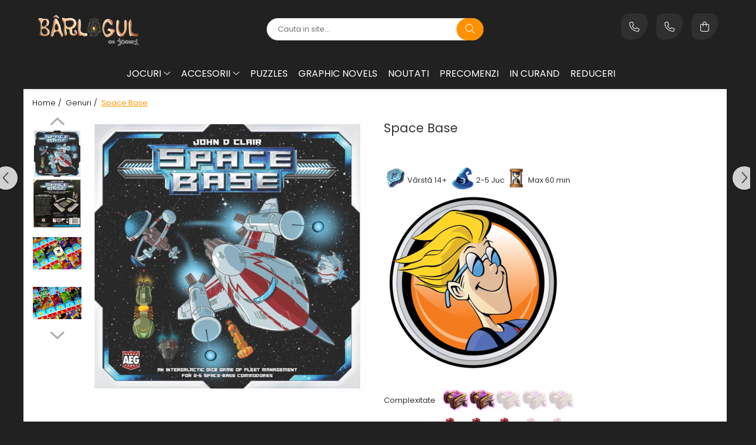

--- FILE ---
content_type: text/html; charset=UTF-8
request_url: https://www.barlogulcujocuri.ro/genuri/space-base.html
body_size: 35228
content:
<!DOCTYPE html>

<html lang="ro-ro">

	<head>
		<meta charset="UTF-8">

		<script src="https://gomagcdn.ro/themes/fashion/js/lazysizes.min.js?v=10221307-4.243" async=""></script>

		<script>
			function g_js(callbk){typeof callbk === 'function' ? window.addEventListener("DOMContentLoaded", callbk, false) : false;}
		</script>

					<link rel="icon" sizes="48x48" href="https://gomagcdn.ro/domains/barlogulcujocuri.ro/files/favicon/favicon9883.png">
			<link rel="apple-touch-icon" sizes="180x180" href="https://gomagcdn.ro/domains/barlogulcujocuri.ro/files/favicon/favicon9883.png">
		
		<style>
			/*body.loading{overflow:hidden;}
			body.loading #wrapper{opacity: 0;visibility: hidden;}
			body #wrapper{opacity: 1;visibility: visible;transition:all .1s ease-out;}*/

			.main-header .main-menu{min-height:43px;}
			.-g-hide{visibility:hidden;opacity:0;}

					</style>
					<link rel="preconnect" href="https://fonts.googleapis.com" >
					<link rel="preconnect" href="https://fonts.gstatic.com" crossorigin>
		
		<link rel="preconnect" href="https://gomagcdn.ro"><link rel="dns-prefetch" href="https://fonts.googleapis.com" /><link rel="dns-prefetch" href="https://fonts.gstatic.com" /><link rel="dns-prefetch" href="https://connect.facebook.net" /><link rel="dns-prefetch" href="https://www.facebook.com" /><link rel="dns-prefetch" href="https://www.googletagmanager.com" /><link rel="dns-prefetch" href="https://static.hotjar.com" />

					<link rel="preload" as="image" href="https://gomagcdn.ro/domains/barlogulcujocuri.ro/files/product/large/space-base-134-204310.png"   >
					<link rel="preload" as="style" href="https://fonts.googleapis.com/css2?family=Signika:wght@200;300;400;500;600;700&display=swap" fetchpriority="high" onload="this.onload=null;this.rel='stylesheet'" crossorigin>
		
		<link rel="preload" href="https://gomagcdn.ro/themes/fashion/js/plugins.js?v=10221307-4.243" as="script">

		
					<link rel="preload" href="https://www.barlogulcujocuri.ro/theme/default.js?v=41731515594" as="script">
				
		<link rel="preload" href="https://gomagcdn.ro/themes/fashion/js/dev.js?v=10221307-4.243" as="script">

					<noscript>
				<link rel="stylesheet" href="https://fonts.googleapis.com/css2?family=Signika:wght@200;300;400;500;600;700&display=swap">
			</noscript>
		
					<link rel="stylesheet" href="https://gomagcdn.ro/themes/fashion/css/main-min-v2.css?v=10221307-4.243-1" data-values='{"blockScripts": "1"}'>
		
					<link rel="stylesheet" href="https://www.barlogulcujocuri.ro/theme/default.css?v=41731515594">
		
						<link rel="stylesheet" href="https://gomagcdn.ro/themes/fashion/css/dev-style.css?v=10221307-4.243-1">
		
		
		
		<link rel="alternate" hreflang="x-default" href="https://www.barlogulcujocuri.ro/genuri/space-base.html">
									<!-- Global site tag (gtag.js) - Google Ads: 700947024 -->
<script async src="https://www.googletagmanager.com/gtag/js?id=AW-700947024"></script>
<script>
  window.dataLayer = window.dataLayer || [];
  function gtag(){dataLayer.push(arguments);}
  gtag('js', new Date());

  gtag('config', 'AW-700947024');
</script><!-- Google Tag Manager -->
<script>(function(w,d,s,l,i){w[l]=w[l]||[];w[l].push({'gtm.start':
new Date().getTime(),event:'gtm.js'});var f=d.getElementsByTagName(s)[0],
j=d.createElement(s),dl=l!='dataLayer'?'&l='+l:'';j.async=true;j.src=
'https://www.googletagmanager.com/gtm.js?id='+i+dl;f.parentNode.insertBefore(j,f);
})(window,document,'script','dataLayer','GTM-WHB9HPR');</script>
<!-- End Google Tag Manager -->					
		<meta name="expires" content="never">
		<meta name="revisit-after" content="1 days">
					<meta name="author" content="Gomag">
				<title>Space Base</title>


					<meta name="robots" content="index,follow" />
						
		<meta name="description" content="Space Base">
		<meta class="viewport" name="viewport" content="width=device-width, initial-scale=1.0, user-scalable=no">
							<meta property="og:description" content="Vârstă 14+   2-5 JucMax 60 min        Complexitate        Noroc                    Relaxare             "/>
							<meta property="og:image" content="https://gomagcdn.ro/domains/barlogulcujocuri.ro/files/product/large/space-base-134-204310.png"/>
															<link rel="canonical" href="https://www.barlogulcujocuri.ro/genuri/space-base.html" />
			<meta property="og:url" content="https://www.barlogulcujocuri.ro/genuri/space-base.html"/>
						
		<meta name="distribution" content="Global">
		<meta name="owner" content="www.barlogulcujocuri.ro">
		<meta name="publisher" content="www.barlogulcujocuri.ro">
		<meta name="rating" content="General">
		<meta name="copyright" content="Copyright www.barlogulcujocuri.ro 2026. All rights reserved">
		<link rel="search" href="https://www.barlogulcujocuri.ro/opensearch.ro.xml" type="application/opensearchdescription+xml" title="Cautare"/>

		
							<script src="https://gomagcdn.ro/themes/fashion/js/jquery-2.1.4.min.js"></script>
			<script defer src="https://gomagcdn.ro/themes/fashion/js/jquery.autocomplete.js?v=20181023"></script>
			<script src="https://gomagcdn.ro/themes/fashion/js/gomag.config.js?v=10221307-4.243"></script>
			<script src="https://gomagcdn.ro/themes/fashion/js/gomag.js?v=10221307-4.243"></script>
		
													<script>
	var items = [];

	items.push(
		{
			id		:'SPBSB1',
			name	:'Space Base',
			brand	:'',
			category:'Genuri',
			price	:199.0000,
			google_business_vertical: 'retail'
		}
	);

	gtag('event', 'view_item', {
		items: [items],
		currency: "Lei",
		value: "199.0000",
		send_to: 'AW-700947024'
	});
		gtag('event', 'page_view', {
		send_to: 'AW-700947024',
		value: 199.0000,
		items: [{
			id: 'SPBSB1',
			google_business_vertical: 'retail'
		}]
		});
	</script><script>	
	$(document).ready(function(){
		
		$(document).on('click', $GomagConfig.cartSummaryItemRemoveButton, function() {
			var productId = $(this).attr("data-product");
			var productSku = $(this).attr("data-productsku");
			var productPrice = $(this).attr("data-productprice");
			var productQty = $(this).attr("data-qty");
			
			gtag('event', 'remove_from_cart', {
					send_to	: 'AW-700947024',
					value	: parseFloat(productQty) * parseFloat(productPrice),
					items:[{
						id		: productSku,
						quantity: productQty,
						price	: productPrice		 
				}]
			})
			
		})
	
		$(document).on('click', $GomagConfig.checkoutItemRemoveButton, function() {
			
			var itemKey = $(this).attr('id').replace('__checkoutItemRemove','');
			var productId = $(this).data("product");
			var productSku = $(this).attr("productsku");
			var productPrice = $(this).attr("productprice");
			var productQty = $('#quantityToAdd_'+itemKey).val();
			
			gtag('event', 'remove_from_cart', {
				send_to	: 'AW-700947024',
				value	: parseFloat(productQty) * parseFloat(productPrice),
				items	:[{
					id		: productSku,
					quantity: productQty,
					price	: productPrice
				}]
			})
			
		})
	});		
	
</script>
<!-- Global site tag (gtag.js) - Google Analytics -->
<script async src="https://www.googletagmanager.com/gtag/js?id=G-M9Q8J1QS49"></script>
	<script>
 window.dataLayer = window.dataLayer || [];
  function gtag(){dataLayer.push(arguments);}
    var cookieValue = '';
  var name = 'g_c_consent' + "=";
  var decodedCookie = decodeURIComponent(document.cookie);
  var ca = decodedCookie.split(';');
  for(var i = 0; i <ca.length; i++) {
	var c = ca[i];
	while (c.charAt(0) == ' ') {
	  c = c.substring(1);
	}
	if (c.indexOf(name) == 0) {
	  cookieValue = c.substring(name.length, c.length);
	}
  }



if(cookieValue == ''){
	gtag('consent', 'default', {
	  'ad_storage': 'granted',
	  'ad_user_data': 'granted',
	  'ad_personalization': 'granted',
	  'analytics_storage': 'granted',
	  'personalization_storage': 'granted',
	  'functionality_storage': 'granted',
	  'security_storage': 'granted'
	});
	} else if(cookieValue != '-1'){


			gtag('consent', 'default', {
			'ad_storage': 'granted',
			'ad_user_data': 'granted',
			'ad_personalization': 'granted',
			'analytics_storage': 'granted',
			'personalization_storage': 'granted',
			'functionality_storage': 'granted',
			'security_storage': 'granted'
		});
	} else {
	 gtag('consent', 'default', {
		  'ad_storage': 'denied',
		  'ad_user_data': 'denied',
		  'ad_personalization': 'denied',
		  'analytics_storage': 'denied',
			'personalization_storage': 'denied',
			'functionality_storage': 'denied',
			'security_storage': 'denied'
		});

		 }
</script>
<script>

	
  gtag('js', new Date());

 
$.Gomag.bind('Cookie/Policy/Consent/Denied', function(){
	gtag('consent', 'update', {
		  'ad_storage': 'denied',
		  'ad_user_data': 'denied',
		  'ad_personalization': 'denied',
		  'analytics_storage': 'denied',
			'personalization_storage': 'denied',
			'functionality_storage': 'denied',
			'security_storage': 'denied'
		});
		})
$.Gomag.bind('Cookie/Policy/Consent/Granted', function(){
	gtag('consent', 'update', {
		  'ad_storage': 'granted',
		  'ad_user_data': 'granted',
		  'ad_personalization': 'granted',
		  'analytics_storage': 'granted',
			'personalization_storage': 'granted',
			'functionality_storage': 'granted',
			'security_storage': 'granted'
		});
		})
  gtag('config', 'G-M9Q8J1QS49', {allow_enhanced_conversions: true });
</script>
<script>
	function gaBuildProductVariant(product)
	{
		let _return = '';
		if(product.version != undefined)
		{
			$.each(product.version, function(i, a){
				_return += (_return == '' ? '' : ', ')+a.value;
			})
		}
		return _return;
	}

</script>
<script>
	$.Gomag.bind('Product/Add/To/Cart/After/Listing', function gaProductAddToCartLV4(event, data) {
		if(data.product !== undefined) {
			var gaProduct = false;
			if(typeof(gaProducts) != 'undefined' && gaProducts[data.product.id] != undefined)
			{
				gaProduct = gaProducts[data.product.id];

			}

			if(gaProduct == false)
			{
				gaProduct = {};
				gaProduct.item_id = data.product.id;
				gaProduct.currency = data.product.currency ? (String(data.product.currency).toLowerCase() == 'lei' ? 'RON' : data.product.currency) : 'RON';
				gaProduct.item_name =  data.product.sku ;
				gaProduct.item_variant= gaBuildProductVariant(data.product);
				gaProduct.item_brand = data.product.brand;
				gaProduct.item_category = data.product.category;

			}

			gaProduct.price = parseFloat(data.product.price).toFixed(2);
			gaProduct.quantity = data.product.productQuantity;
			gtag("event", "add_to_cart", {
				currency: gaProduct.currency,
				value: parseFloat(gaProduct.price) * parseFloat(gaProduct.quantity),
				items: [
					gaProduct
				]
			});

		}
	})
	$.Gomag.bind('Product/Add/To/Cart/After/Details', function gaProductAddToCartDV4(event, data){

		if(data.product !== undefined){

			var gaProduct = false;
			if(
				typeof(gaProducts) != 'undefined'
				&&
				gaProducts[data.product.id] != undefined
			)
			{
				var gaProduct = gaProducts[data.product.id];
			}

			if(gaProduct == false)
			{
				gaProduct = {};
				gaProduct.item_id = data.product.id;
				gaProduct.currency = data.product.currency ? (String(data.product.currency).toLowerCase() == 'lei' ? 'RON' : data.product.currency) : 'RON';
				gaProduct.item_name =  data.product.sku ;
				gaProduct.item_variant= gaBuildProductVariant(data.product);
				gaProduct.item_brand = data.product.brand;
				gaProduct.item_category = data.product.category;

			}

			gaProduct.price = parseFloat(data.product.price).toFixed(2);
			gaProduct.quantity = data.product.productQuantity;


			gtag("event", "add_to_cart", {
			  currency: gaProduct.currency,
			  value: parseFloat(gaProduct.price) * parseFloat(gaProduct.quantity),
			  items: [
				gaProduct
			  ]
			});
        }

	})
	 $.Gomag.bind('Product/Remove/From/Cart', function gaProductRemovedFromCartV4(event, data){
		var envData = $.Gomag.getEnvData();
		var products = envData.products;

		if(data.data.product !== undefined && products[data.data.product] !== undefined){


			var dataProduct = products[data.data.product];


			gaProduct = {};
			gaProduct.item_id = dataProduct.id;

			gaProduct.item_name =   dataProduct.sku ;
			gaProduct.currency = dataProduct.currency ? (String(dataProduct.currency).toLowerCase() == 'lei' ? 'RON' : dataProduct.currency) : 'RON';
			gaProduct.item_category = dataProduct.category;
			gaProduct.item_brand = dataProduct.brand;
			gaProduct.price = parseFloat(dataProduct.price).toFixed(2);
			gaProduct.quantity = data.data.quantity;
			gaProduct.item_variant= gaBuildProductVariant(dataProduct);
			gtag("event", "remove_from_cart", {
			  currency: gaProduct.currency,
			  value: parseFloat(gaProduct.price) * parseFloat(gaProduct.quantity),
			  items: [
				gaProduct
			  ]
			});
        }

	});

	 $.Gomag.bind('Cart/Quantity/Update', function gaCartQuantityUpdateV4(event, data){
		var envData = $.Gomag.getEnvData();
		var products = envData.products;
		if(!data.data.finalQuantity || !data.data.initialQuantity)
		{
			return false;
		}
		var dataProduct = products[data.data.product];
		if(dataProduct == undefined)
		{
			return false;
		}

		gaProduct = {};
		gaProduct.item_id = dataProduct.id;
		gaProduct.currency = dataProduct.currency ? (String(dataProduct.currency).toLowerCase() == 'lei' ? 'RON' : dataProduct.currency) : 'RON';
		gaProduct.item_name =  dataProduct.sku ;

		gaProduct.item_category = dataProduct.category;
		gaProduct.item_brand = dataProduct.brand;
		gaProduct.price = parseFloat(dataProduct.price).toFixed(2);
		gaProduct.item_variant= gaBuildProductVariant(dataProduct);
		if(parseFloat(data.data.initialQuantity) < parseFloat(data.data.finalQuantity))
		{
			var quantity = parseFloat(data.data.finalQuantity) - parseFloat(data.data.initialQuantity);
			gaProduct.quantity = quantity;

			gtag("event", "add_to_cart", {
			  currency: gaProduct.currency,
			  value: parseFloat(gaProduct.price) * parseFloat(gaProduct.quantity),
			  items: [
				gaProduct
			  ]
			});
		}
		else if(parseFloat(data.data.initialQuantity) > parseFloat(data.data.finalQuantity))
		{
			var quantity = parseFloat(data.data.initialQuantity) - parseFloat(data.data.finalQuantity);
			gaProduct.quantity = quantity;
			gtag("event", "remove_from_cart", {
			  currency: gaProduct.currency,
			  value: parseFloat(gaProduct.price) * parseFloat(gaProduct.quantity),
			  items: [
				gaProduct
			  ]
			});
		}

	});

</script>
<script>
function gmsc(name, value)
{
	if(value != undefined && value)
	{
		var expires = new Date();
		expires.setTime(expires.getTime() + parseInt(3600*24*1000*90));
		document.cookie = encodeURIComponent(name) + "=" + encodeURIComponent(value) + '; expires='+ expires.toUTCString() + "; path=/";
	}
}
let gmqs = window.location.search;
let gmup = new URLSearchParams(gmqs);
gmsc('g_sc', gmup.get('shop_campaign'));
gmsc('shop_utm_campaign', gmup.get('utm_campaign'));
gmsc('shop_utm_medium', gmup.get('utm_medium'));
gmsc('shop_utm_source', gmup.get('utm_source'));
</script><!-- Facebook Pixel Code -->
				<script>
				!function(f,b,e,v,n,t,s){if(f.fbq)return;n=f.fbq=function(){n.callMethod?
				n.callMethod.apply(n,arguments):n.queue.push(arguments)};if(!f._fbq)f._fbq=n;
				n.push=n;n.loaded=!0;n.version="2.0";n.queue=[];t=b.createElement(e);t.async=!0;
				t.src=v;s=b.getElementsByTagName(e)[0];s.parentNode.insertBefore(t,s)}(window,
				document,"script","//connect.facebook.net/en_US/fbevents.js");

				fbq("init", "945369039184627");
				fbq("track", "PageView");</script>
				<!-- End Facebook Pixel Code -->
				<script>
				$.Gomag.bind('User/Ajax/Data/Loaded', function(event, data){
					if(data != undefined && data.data != undefined)
					{
						var eventData = data.data;
						if(eventData.facebookUserData != undefined)
						{
							$('body').append(eventData.facebookUserData);
						}
					}
				})
				</script>
				<meta name="facebook-domain-verification" content="bbjvpojpt7rtj10yd82xuiibisth8l" /><script>
	$.Gomag.bind('Product/Add/To/Cart/After/Listing', function(event, data){
		if(data.product !== undefined){
			gtag('event', 'add_to_cart', {
				send_to	: 'AW-700947024',
				value	: parseFloat(data.product.productQuantity) * parseFloat(data.product.price),
				items	:[{
					id		: data.product.sku,
					name	: data.product.name,
					brand	: data.product.brand,
					category: data.product.category,
					quantity: data.product.productQuantity,
					price	: data.product.price
				 
			}]
		   })
        }
	})
	$.Gomag.bind('Product/Add/To/Cart/After/Details', function(event, data){
		
		if(data.product !== undefined){
			gtag('event', 'add_to_cart', {
				send_to: 'AW-700947024',
				value: parseFloat(data.product.productQuantity) * parseFloat(data.product.price),
				items: [{
					id: data.product.sku,
					name		: data.product.name,
					brand		: data.product.brand,
					category	: data.product.category,
					quantity	: data.product.productQuantity,
					price		: data.product.price
				}]	
			})
		}
	})
   
</script><!-- Hotjar Tracking Code for https://barlogulcujocuri.ro -->
<script>
    (function(h,o,t,j,a,r){
        h.hj=h.hj||function(){(h.hj.q=h.hj.q||[]).push(arguments)};
        h._hjSettings={hjid:1154804,hjsv:6};
        a=o.getElementsByTagName('head')[0];
        r=o.createElement('script');r.async=1;
        r.src=t+h._hjSettings.hjid+j+h._hjSettings.hjsv;
        a.appendChild(r);
    })(window,document,'https://static.hotjar.com/c/hotjar-','.js?sv=');
</script> <meta name="google-site-verification" content="CTT4xc1sWxUhu6aUNLtNQzGjr-21sj2mzwL1qDB_VEY" />					
		
	</head>

	<body class="" style="">

		<script >
			function _addCss(url, attribute, value, loaded){
				var _s = document.createElement('link');
				_s.rel = 'stylesheet';
				_s.href = url;
				_s.type = 'text/css';
				if(attribute)
				{
					_s.setAttribute(attribute, value)
				}
				if(loaded){
					_s.onload = function(){
						var dom = document.getElementsByTagName('body')[0];
						//dom.classList.remove('loading');
					}
				}
				var _st = document.getElementsByTagName('link')[0];
				_st.parentNode.insertBefore(_s, _st);
			}
			//_addCss('https://fonts.googleapis.com/css2?family=Open+Sans:ital,wght@0,300;0,400;0,600;0,700;1,300;1,400&display=swap');
			_addCss('https://gomagcdn.ro/themes/_fonts/Open-Sans.css');

		</script>
		<script>
				/*setTimeout(
				  function()
				  {
				   document.getElementsByTagName('body')[0].classList.remove('loading');
				  }, 1000);*/
		</script>
									<!-- Google Tag Manager (noscript) -->
<noscript><iframe src="https://www.googletagmanager.com/ns.html?id=GTM-WHB9HPR"
height="0" width="0" style="display:none;visibility:hidden"></iframe></noscript>
<!-- End Google Tag Manager (noscript) -->					
		
		<div id="wrapper">
			<!-- BLOCK:834e04744b5fe2b3c8f161e5dd1fcbcd start -->
<div id="_cartSummary" class="hide"></div>

<script >
	$(document).ready(function() {

		$(document).on('keypress', '.-g-input-loader', function(){
			$(this).addClass('-g-input-loading');
		})

		$.Gomag.bind('Product/Add/To/Cart/After', function(eventResponse, properties)
		{
									var data = JSON.parse(properties.data);
			$('.q-cart').html(data.quantity);
			if(parseFloat(data.quantity) > 0)
			{
				$('.q-cart').removeClass('hide');
			}
			else
			{
				$('.q-cart').addClass('hide');
			}
			$('.cartPrice').html(data.subtotal + ' ' + data.currency);
			$('.cartProductCount').html(data.quantity);


		})
		$('#_cartSummary').on('updateCart', function(event, cart) {
			var t = $(this);

			$.get('https://www.barlogulcujocuri.ro/cart-update', {
				cart: cart
			}, function(data) {

				$('.q-cart').html(data.quantity);
				if(parseFloat(data.quantity) > 0)
				{
					$('.q-cart').removeClass('hide');
				}
				else
				{
					$('.q-cart').addClass('hide');
				}
				$('.cartPrice').html(data.subtotal + ' ' + data.currency);
				$('.cartProductCount').html(data.quantity);
			}, 'json');
			window.ga = window.ga || function() {
				(ga.q = ga.q || []).push(arguments)
			};
			ga('send', 'event', 'Buton', 'Click', 'Adauga_Cos');
		});

		if(window.gtag_report_conversion) {
			$(document).on("click", 'li.phone-m', function() {
				var phoneNo = $('li.phone-m').children( "a").attr('href');
				gtag_report_conversion(phoneNo);
			});

		}

	});
</script>



<header class="main-header container-bg clearfix" data-block="headerBlock">
	<div class="discount-tape container-h full -g-hide" id="_gomagHellobar"></div>

		
	<div class="top-head-bg container-h full">

		<div class="top-head container-h">
			<div class="row">
				<div class="col-md-3 col-sm-3 col-xs-5 logo-h">
					
	<a href="https://www.barlogulcujocuri.ro" id="logo" data-pageId="2">
		<img src="https://gomagcdn.ro/domains/barlog/files/company/logo-barlogul-psd-4563025674.png" fetchpriority="high" class="img-responsive" alt="Barlogul cu Jocuri" title="Barlogul cu Jocuri" width="200" height="50" style="width:auto;">
	</a>
				</div>
				<div class="col-md-4 col-sm-4 col-xs-7 main search-form-box">
					
<form name="search-form" class="search-form" action="https://www.barlogulcujocuri.ro/produse" id="_searchFormMainHeader">

	<input id="_autocompleteSearchMainHeader" name="c" class="input-placeholder -g-input-loader" type="text" placeholder="Cauta in site..." aria-label="Search"  value="">
	<button id="_doSearch" class="search-button" aria-hidden="true">
		<i class="fa fa-search" aria-hidden="true"></i>
	</button>

				<script >
			$(document).ready(function() {

				$('#_autocompleteSearchMainHeader').autocomplete({
					serviceUrl: 'https://www.barlogulcujocuri.ro/autocomplete',
					minChars: 2,
					deferRequestBy: 700,
					appendTo: '#_searchFormMainHeader',
					width: parseInt($('#_doSearch').offset().left) - parseInt($('#_autocompleteSearchMainHeader').offset().left),
					formatResult: function(suggestion, currentValue) {
						return suggestion.value;
					},
					onSelect: function(suggestion) {
						$(this).val(suggestion.data);
					},
					onSearchComplete: function(suggestion) {
						$(this).removeClass('-g-input-loading');
					}
				});
				$(document).on('click', '#_doSearch', function(e){
					e.preventDefault();
					if($('#_autocompleteSearchMainHeader').val() != '')
					{
						$('#_searchFormMainHeader').submit();
					}
				})
			});
		</script>
	

</form>
				</div>
				<div class="col-md-5 col-sm-5 acount-section">
					
<ul>
	<li class="search-m hide">
		<a href="#" class="-g-no-url" aria-label="Cauta in site..." data-pageId="">
			<i class="fa fa-search search-open" aria-hidden="true"></i>
			<i style="display:none" class="fa fa-times search-close" aria-hidden="true"></i>
		</a>
	</li>
	<li class="-g-user-icon -g-user-icon-empty">
			
	</li>
	
				<li class="contact-header">
			<a href="tel:0723223130" aria-label="Contacteaza-ne" data-pageId="3">
				<i class="fa fa-phone" aria-hidden="true"></i>
									<span class="count-phone">1</span>
								<span>0723223130</span>
			</a>
		</li>
				<li class="contact-header -g-contact-phone2">
			<a href="tel:0766220804" aria-label="Contacteaza-ne" data-pageId="3">
				<i class="fa fa-phone" aria-hidden="true"></i>
				<span class="count-phone">2</span>
				<span>0766220804</span>
			</a>
		</li>
		<li class="wishlist-header hide">
		<a href="https://www.barlogulcujocuri.ro/wishlist" aria-label="Wishlist" data-pageId="28">
			<span class="-g-wishlist-product-count -g-hide"></span>
			<i class="fa fa-heart-o" aria-hidden="true"></i>
			<span class="">Favorite</span>
		</a>
	</li>
	<li class="cart-header-btn cart">
		<a class="cart-drop _showCartHeader" href="https://www.barlogulcujocuri.ro/cos-de-cumparaturi" aria-label="Cos de cumparaturi">
			<span class="q-cart hide">0</span>
			<i class="fa fa-shopping-bag" aria-hidden="true"></i>
			<span class="count cartPrice">0,00
				
			</span>
		</a>
					<div class="cart-dd  _cartShow cart-closed"></div>
			</li>

	</ul>

	<script>
		$(document).ready(function() {
			//Cart
							$('.cart').mouseenter(function() {
					$.Gomag.showCartSummary('div._cartShow');
				}).mouseleave(function() {
					$.Gomag.hideCartSummary('div._cartShow');
					$('div._cartShow').removeClass('cart-open');
				});
						$(document).on('click', '.dropdown-toggle', function() {
				window.location = $(this).attr('href');
			})
		})
	</script>

				</div>
			</div>
		</div>
	</div>


<div id="navigation">
	<nav id="main-menu" class="main-menu container-h full clearfix">
		<a href="#" class="menu-trg -g-no-url" title="Produse">
			<span>&nbsp;</span>
		</a>
		
<div class="container-h nav-menu-hh clearfix">

	<!-- BASE MENU -->
	<ul class="
			nav-menu base-menu container-h
			
			
		">

		

			
		<li class="menu-drop __GomagMM ">
							<a
					href="#"
					class="  -g-no-url "
					rel="  "
					
					title="Jocuri"
					data-Gomag=''
					data-block-name="mainMenuD0"
					data-pageId= ""
					data-block="mainMenuD">
											<span class="list">Jocuri</span>
						<i class="fa fa-angle-down"></i>
				</a>

									<div class="menu-dd">
										<ul class="drop-list clearfix w100">
																																						<li class="fl">
										<div class="col">
											<p class="title">
												<a
												href="https://www.barlogulcujocuri.ro/tipuri"
												class="title    "
												rel="  "
												
												title="Tipuri"
												data-Gomag=''
												data-block-name="mainMenuD1"
												data-block="mainMenuD"
												data-pageId= "2"
												>
																										Tipuri
												</a>
											</p>
																																															<a
														href="https://www.barlogulcujocuri.ro/boardgames"
														rel="  "
														
														title="Boardgames"
														class="    "
														data-Gomag='{"image":"https:\/\/gomagcdn.ro\/domains\/barlogulcujocuri.ro\/files\/category\/original\/board-2750.png"}'
														data-block-name="mainMenuD2"
														data-block="mainMenuD"
														data-pageId="2"
													>
																												<i class="fa fa-angle-right"></i>
														<span>Boardgames</span>
													</a>
																									<a
														href="https://www.barlogulcujocuri.ro/jocuri-cu-carti"
														rel="  "
														
														title="Jocuri cu Carti"
														class="    "
														data-Gomag='{"image":"https:\/\/gomagcdn.ro\/domains\/barlogulcujocuri.ro\/files\/category\/original\/carti-3-2175.png"}'
														data-block-name="mainMenuD2"
														data-block="mainMenuD"
														data-pageId="2"
													>
																												<i class="fa fa-angle-right"></i>
														<span>Jocuri cu Carti</span>
													</a>
																									<a
														href="https://www.barlogulcujocuri.ro/jocuri-cu-zaruri"
														rel="  "
														
														title="Jocuri cu Zaruri"
														class="    "
														data-Gomag='{"image":"https:\/\/gomagcdn.ro\/domains\/barlogulcujocuri.ro\/files\/category\/original\/zar-4-7414.png"}'
														data-block-name="mainMenuD2"
														data-block="mainMenuD"
														data-pageId="2"
													>
																												<i class="fa fa-angle-right"></i>
														<span>Jocuri cu Zaruri</span>
													</a>
																							
										</div>
									</li>
																																<li class="fl">
										<div class="col">
											<p class="title">
												<a
												href="https://www.barlogulcujocuri.ro/genuri"
												class="title    "
												rel="  "
												
												title="Genuri"
												data-Gomag=''
												data-block-name="mainMenuD1"
												data-block="mainMenuD"
												data-pageId= "1"
												>
																										Genuri
												</a>
											</p>
																																															<a
														href="https://www.barlogulcujocuri.ro/jocuri-de-strategie"
														rel="  "
														
														title="Jocuri de strategie"
														class="    "
														data-Gomag='{"image":"https:\/\/gomagcdn.ro\/domains\/barlogulcujocuri.ro\/files\/category\/original\/11-978.png"}'
														data-block-name="mainMenuD2"
														data-block="mainMenuD"
														data-pageId="1"
													>
																												<i class="fa fa-angle-right"></i>
														<span>Jocuri de strategie</span>
													</a>
																									<a
														href="https://www.barlogulcujocuri.ro/jocuri-de-familie"
														rel="  "
														
														title="Jocuri de familie"
														class="    "
														data-Gomag='{"image":"https:\/\/gomagcdn.ro\/domains\/barlogulcujocuri.ro\/files\/category\/original\/9-4075.png"}'
														data-block-name="mainMenuD2"
														data-block="mainMenuD"
														data-pageId="1"
													>
																												<i class="fa fa-angle-right"></i>
														<span>Jocuri de familie</span>
													</a>
																									<a
														href="https://www.barlogulcujocuri.ro/jocuri-de-cooperare"
														rel="  "
														
														title="Jocuri de cooperare"
														class="    "
														data-Gomag=''
														data-block-name="mainMenuD2"
														data-block="mainMenuD"
														data-pageId="1"
													>
																												<i class="fa fa-angle-right"></i>
														<span>Jocuri de cooperare</span>
													</a>
																									<a
														href="https://www.barlogulcujocuri.ro/jocuri-pentru-copii"
														rel="  "
														
														title="Jocuri pentru copii"
														class="    "
														data-Gomag='{"image":"https:\/\/gomagcdn.ro\/domains\/barlogulcujocuri.ro\/files\/category\/original\/8-9240.png"}'
														data-block-name="mainMenuD2"
														data-block="mainMenuD"
														data-pageId="1"
													>
																												<i class="fa fa-angle-right"></i>
														<span>Jocuri pentru copii</span>
													</a>
																									<a
														href="https://www.barlogulcujocuri.ro/jocuri-de-petrecere"
														rel="  "
														
														title="Jocuri de petrecere"
														class="    "
														data-Gomag='{"image":"https:\/\/gomagcdn.ro\/domains\/barlogulcujocuri.ro\/files\/category\/original\/10-9485.png"}'
														data-block-name="mainMenuD2"
														data-block="mainMenuD"
														data-pageId="1"
													>
																												<i class="fa fa-angle-right"></i>
														<span>Jocuri de petrecere</span>
													</a>
																									<a
														href="https://www.barlogulcujocuri.ro/jocuri-pentru-adulti"
														rel="  "
														
														title="Jocuri pentru adulți"
														class="    "
														data-Gomag='{"image":"https:\/\/gomagcdn.ro\/domains\/barlogulcujocuri.ro\/files\/category\/original\/7-3789.png"}'
														data-block-name="mainMenuD2"
														data-block="mainMenuD"
														data-pageId="1"
													>
																												<i class="fa fa-angle-right"></i>
														<span>Jocuri pentru adulți</span>
													</a>
																							
										</div>
									</li>
																																<li class="fl">
										<div class="col">
											<p class="title">
												<a
												href="https://www.barlogulcujocuri.ro/grupul-tau"
												class="title    "
												rel="  "
												
												title="Grupul tău"
												data-Gomag=''
												data-block-name="mainMenuD1"
												data-block="mainMenuD"
												data-pageId= "5"
												>
																										Grupul tău
												</a>
											</p>
																																															<a
														href="https://www.barlogulcujocuri.ro/2-jucatori"
														rel="  "
														
														title="2 jucători"
														class="    "
														data-Gomag='{"image":"https:\/\/gomagcdn.ro\/domains\/barlogulcujocuri.ro\/files\/category\/original\/12-2361.png"}'
														data-block-name="mainMenuD2"
														data-block="mainMenuD"
														data-pageId="5"
													>
																												<i class="fa fa-angle-right"></i>
														<span>2 jucători</span>
													</a>
																									<a
														href="https://www.barlogulcujocuri.ro/2-4-jucatori"
														rel="  "
														
														title="2 - 4 jucători"
														class="    "
														data-Gomag='{"image":"https:\/\/gomagcdn.ro\/domains\/barlogulcujocuri.ro\/files\/category\/original\/13-9782.png"}'
														data-block-name="mainMenuD2"
														data-block="mainMenuD"
														data-pageId="5"
													>
																												<i class="fa fa-angle-right"></i>
														<span>2 - 4 jucători</span>
													</a>
																									<a
														href="https://www.barlogulcujocuri.ro/5-6-jucatori"
														rel="  "
														
														title="5 - 6 jucători"
														class="    "
														data-Gomag='{"image":"https:\/\/gomagcdn.ro\/domains\/barlogulcujocuri.ro\/files\/category\/original\/14-1686.png"}'
														data-block-name="mainMenuD2"
														data-block="mainMenuD"
														data-pageId="5"
													>
																												<i class="fa fa-angle-right"></i>
														<span>5 - 6 jucători</span>
													</a>
																									<a
														href="https://www.barlogulcujocuri.ro/7-jucatori"
														rel="  "
														
														title="7+ jucători"
														class="    "
														data-Gomag='{"image":"https:\/\/gomagcdn.ro\/domains\/barlogulcujocuri.ro\/files\/category\/original\/15-1267.png"}'
														data-block-name="mainMenuD2"
														data-block="mainMenuD"
														data-pageId="5"
													>
																												<i class="fa fa-angle-right"></i>
														<span>7+ jucători</span>
													</a>
																							
										</div>
									</li>
																																<li class="fl">
										<div class="col">
											<p class="title">
												<a
												href="https://www.barlogulcujocuri.ro/categoriile-noastre"
												class="title    "
												rel="  "
												
												title="Categoriile Noastre"
												data-Gomag=''
												data-block-name="mainMenuD1"
												data-block="mainMenuD"
												data-pageId= "7"
												>
																										Categoriile Noastre
												</a>
											</p>
																																															<a
														href="https://www.barlogulcujocuri.ro/premiate-international"
														rel="  "
														
														title="Premiate internațional"
														class="    "
														data-Gomag='{"image":"https:\/\/gomagcdn.ro\/domains\/barlogulcujocuri.ro\/files\/category\/original\/4-1-5156.png"}'
														data-block-name="mainMenuD2"
														data-block="mainMenuD"
														data-pageId="7"
													>
																												<i class="fa fa-angle-right"></i>
														<span>Premiate internațional</span>
													</a>
																									<a
														href="https://www.barlogulcujocuri.ro/colectia-personala"
														rel="  "
														
														title="Colecția personală"
														class="    "
														data-Gomag='{"image":"https:\/\/gomagcdn.ro\/domains\/barlogulcujocuri.ro\/files\/category\/original\/2-1-1166.png"}'
														data-block-name="mainMenuD2"
														data-block="mainMenuD"
														data-pageId="7"
													>
																												<i class="fa fa-angle-right"></i>
														<span>Colecția personală</span>
													</a>
																									<a
														href="https://www.barlogulcujocuri.ro/usor-de-invatat"
														rel="  "
														
														title="Ușor de invățat"
														class="    "
														data-Gomag='{"image":"https:\/\/gomagcdn.ro\/domains\/barlogulcujocuri.ro\/files\/category\/original\/5-1-8565.png"}'
														data-block-name="mainMenuD2"
														data-block="mainMenuD"
														data-pageId="7"
													>
																												<i class="fa fa-angle-right"></i>
														<span>Ușor de invățat</span>
													</a>
																									<a
														href="https://www.barlogulcujocuri.ro/grafica-impresionanta"
														rel="  "
														
														title="Grafică impresionantă"
														class="    "
														data-Gomag='{"image":"https:\/\/gomagcdn.ro\/domains\/barlogulcujocuri.ro\/files\/category\/original\/3-1-9844.png"}'
														data-block-name="mainMenuD2"
														data-block="mainMenuD"
														data-pageId="7"
													>
																												<i class="fa fa-angle-right"></i>
														<span>Grafică impresionantă</span>
													</a>
																									<a
														href="https://www.barlogulcujocuri.ro/usor-de-transportat"
														rel="  "
														
														title="Ușor de transportat"
														class="    "
														data-Gomag='{"image":"https:\/\/gomagcdn.ro\/domains\/barlogulcujocuri.ro\/files\/category\/original\/6-5148.png"}'
														data-block-name="mainMenuD2"
														data-block="mainMenuD"
														data-pageId="7"
													>
																												<i class="fa fa-angle-right"></i>
														<span>Ușor de transportat</span>
													</a>
																									<a
														href="https://www.barlogulcujocuri.ro/cele-mai-vandute"
														rel="  "
														
														title="Cele mai vândute"
														class="    "
														data-Gomag='{"image":"https:\/\/gomagcdn.ro\/domains\/barlogulcujocuri.ro\/files\/category\/original\/1-1-7349.png"}'
														data-block-name="mainMenuD2"
														data-block="mainMenuD"
														data-pageId="7"
													>
																												<i class="fa fa-angle-right"></i>
														<span>Cele mai vândute</span>
													</a>
																							
										</div>
									</li>
																																<li class="fl">
										<div class="col">
											<p class="title">
												<a
												href="https://www.barlogulcujocuri.ro/durata-de-joc"
												class="title    "
												rel="  "
												
												title="Durata de joc"
												data-Gomag=''
												data-block-name="mainMenuD1"
												data-block="mainMenuD"
												data-pageId= "10"
												>
																										Durata de joc
												</a>
											</p>
																																															<a
														href="https://www.barlogulcujocuri.ro/sub-30-de-minute"
														rel="  "
														
														title="Sub 30 de minute"
														class="    "
														data-Gomag='{"image":"https:\/\/gomagcdn.ro\/domains\/barlogulcujocuri.ro\/files\/category\/original\/18-1-4259.png"}'
														data-block-name="mainMenuD2"
														data-block="mainMenuD"
														data-pageId="10"
													>
																												<i class="fa fa-angle-right"></i>
														<span>Sub 30 de minute</span>
													</a>
																									<a
														href="https://www.barlogulcujocuri.ro/30-60-minute"
														rel="  "
														
														title="30 - 60 minute"
														class="    "
														data-Gomag='{"image":"https:\/\/gomagcdn.ro\/domains\/barlogulcujocuri.ro\/files\/category\/original\/17-4087.png"}'
														data-block-name="mainMenuD2"
														data-block="mainMenuD"
														data-pageId="10"
													>
																												<i class="fa fa-angle-right"></i>
														<span>30 - 60 minute</span>
													</a>
																									<a
														href="https://www.barlogulcujocuri.ro/1-2-ore"
														rel="  "
														
														title="1 - 2 ore"
														class="    "
														data-Gomag='{"image":"https:\/\/gomagcdn.ro\/domains\/barlogulcujocuri.ro\/files\/category\/original\/16-1-1826.png"}'
														data-block-name="mainMenuD2"
														data-block="mainMenuD"
														data-pageId="10"
													>
																												<i class="fa fa-angle-right"></i>
														<span>1 - 2 ore</span>
													</a>
																									<a
														href="https://www.barlogulcujocuri.ro/peste-2-ore"
														rel="  "
														
														title="Peste 2 ore"
														class="    "
														data-Gomag='{"image":"https:\/\/gomagcdn.ro\/domains\/barlogulcujocuri.ro\/files\/category\/original\/19-2931.png"}'
														data-block-name="mainMenuD2"
														data-block="mainMenuD"
														data-pageId="10"
													>
																												<i class="fa fa-angle-right"></i>
														<span>Peste 2 ore</span>
													</a>
																							
										</div>
									</li>
																																<li class="fl">
										<div class="col">
											<p class="title">
												<a
												href="https://www.barlogulcujocuri.ro/tematica"
												class="title    "
												rel="  "
												
												title="Tematică"
												data-Gomag=''
												data-block-name="mainMenuD1"
												data-block="mainMenuD"
												data-pageId= "12"
												>
																										Tematică
												</a>
											</p>
																																															<a
														href="https://www.barlogulcujocuri.ro/de-razboi"
														rel="  "
														
														title="De război"
														class="    "
														data-Gomag='{"image":"https:\/\/gomagcdn.ro\/domains\/barlogulcujocuri.ro\/files\/category\/original\/27-6055.png"}'
														data-block-name="mainMenuD2"
														data-block="mainMenuD"
														data-pageId="12"
													>
																												<i class="fa fa-angle-right"></i>
														<span>De război</span>
													</a>
																									<a
														href="https://www.barlogulcujocuri.ro/fantastice"
														rel="  "
														
														title="Fantastice"
														class="    "
														data-Gomag='{"image":"https:\/\/gomagcdn.ro\/domains\/barlogulcujocuri.ro\/files\/category\/original\/25-1-7091.png"}'
														data-block-name="mainMenuD2"
														data-block="mainMenuD"
														data-pageId="12"
													>
																												<i class="fa fa-angle-right"></i>
														<span>Fantastice</span>
													</a>
																									<a
														href="https://www.barlogulcujocuri.ro/aventura"
														rel="  "
														
														title="Aventură"
														class="    "
														data-Gomag='{"image":"https:\/\/gomagcdn.ro\/domains\/barlogulcujocuri.ro\/files\/category\/original\/22-1-9759.png"}'
														data-block-name="mainMenuD2"
														data-block="mainMenuD"
														data-pageId="12"
													>
																												<i class="fa fa-angle-right"></i>
														<span>Aventură</span>
													</a>
																									<a
														href="https://www.barlogulcujocuri.ro/horror"
														rel="  "
														
														title="Horror"
														class="    "
														data-Gomag='{"image":"https:\/\/gomagcdn.ro\/domains\/barlogulcujocuri.ro\/files\/category\/original\/26-1-9794.png"}'
														data-block-name="mainMenuD2"
														data-block="mainMenuD"
														data-pageId="12"
													>
																												<i class="fa fa-angle-right"></i>
														<span>Horror</span>
													</a>
																									<a
														href="https://www.barlogulcujocuri.ro/sf"
														rel="  "
														
														title="SF"
														class="    "
														data-Gomag='{"image":"https:\/\/gomagcdn.ro\/domains\/barlogulcujocuri.ro\/files\/category\/original\/28-1-2870.png"}'
														data-block-name="mainMenuD2"
														data-block="mainMenuD"
														data-pageId="12"
													>
																												<i class="fa fa-angle-right"></i>
														<span>SF</span>
													</a>
																									<a
														href="https://www.barlogulcujocuri.ro/amuzante"
														rel="  "
														
														title="Amuzante"
														class="    "
														data-Gomag='{"image":"https:\/\/gomagcdn.ro\/domains\/barlogulcujocuri.ro\/files\/category\/original\/21-1-2076.png"}'
														data-block-name="mainMenuD2"
														data-block="mainMenuD"
														data-pageId="12"
													>
																												<i class="fa fa-angle-right"></i>
														<span>Amuzante</span>
													</a>
																									<a
														href="https://www.barlogulcujocuri.ro/abstracte"
														rel="  "
														
														title="Abstracte"
														class="    "
														data-Gomag='{"image":"https:\/\/gomagcdn.ro\/domains\/barlogulcujocuri.ro\/files\/category\/original\/20-1264.png"}'
														data-block-name="mainMenuD2"
														data-block="mainMenuD"
														data-pageId="12"
													>
																												<i class="fa fa-angle-right"></i>
														<span>Abstracte</span>
													</a>
																									<a
														href="https://www.barlogulcujocuri.ro/cultura-pop"
														rel="  "
														
														title="Cultură pop"
														class="    "
														data-Gomag='{"image":"https:\/\/gomagcdn.ro\/domains\/barlogulcujocuri.ro\/files\/category\/original\/24-7203.png"}'
														data-block-name="mainMenuD2"
														data-block="mainMenuD"
														data-pageId="12"
													>
																												<i class="fa fa-angle-right"></i>
														<span>Cultură pop</span>
													</a>
																							
										</div>
									</li>
																																<li class="fl">
										<div class="col">
											<p class="title">
												<a
												href="https://www.barlogulcujocuri.ro/toate-jocurile"
												class="title    "
												rel="  "
												
												title="TOATE JOCURILE"
												data-Gomag=''
												data-block-name="mainMenuD1"
												data-block="mainMenuD"
												data-pageId= "81"
												>
																										TOATE JOCURILE
												</a>
											</p>
																						
										</div>
									</li>
																													</ul>
																	</div>
									
		</li>
		
		<li class="menu-drop __GomagMM ">
							<a
					href="https://www.barlogulcujocuri.ro/accesorii"
					class="  "
					rel="  "
					
					title="Accesorii"
					data-Gomag=''
					data-block-name="mainMenuD0"
					data-pageId= "69"
					data-block="mainMenuD">
											<span class="list">Accesorii</span>
						<i class="fa fa-angle-down"></i>
				</a>

									<div class="menu-dd">
										<ul class="drop-list clearfix w100">
																																						<li class="fl">
										<div class="col">
											<p class="title">
												<a
												href="https://www.barlogulcujocuri.ro/protectie-carti"
												class="title    "
												rel="  "
												
												title="Protecție cărți"
												data-Gomag=''
												data-block-name="mainMenuD1"
												data-block="mainMenuD"
												data-pageId= "80"
												>
																										Protecție cărți
												</a>
											</p>
																						
										</div>
									</li>
																																<li class="fl">
										<div class="col">
											<p class="title">
												<a
												href="https://www.barlogulcujocuri.ro/zaruri-1"
												class="title    "
												rel="  "
												
												title="Zaruri"
												data-Gomag=''
												data-block-name="mainMenuD1"
												data-block="mainMenuD"
												data-pageId= "80"
												>
																										Zaruri
												</a>
											</p>
																						
										</div>
									</li>
																																<li class="fl">
										<div class="col">
											<p class="title">
												<a
												href="https://www.barlogulcujocuri.ro/monezi"
												class="title    "
												rel="  "
												
												title="Monezi"
												data-Gomag=''
												data-block-name="mainMenuD1"
												data-block="mainMenuD"
												data-pageId= "80"
												>
																										Monezi
												</a>
											</p>
																						
										</div>
									</li>
																																<li class="fl">
										<div class="col">
											<p class="title">
												<a
												href="https://www.barlogulcujocuri.ro/altele"
												class="title    "
												rel="  "
												
												title="Altele"
												data-Gomag=''
												data-block-name="mainMenuD1"
												data-block="mainMenuD"
												data-pageId= "80"
												>
																										Altele
												</a>
											</p>
																						
										</div>
									</li>
																													</ul>
																	</div>
									
		</li>
		
		<li class="menu-drop __GomagMM ">
								<a
						href="https://www.barlogulcujocuri.ro/puzzle"
						class="    "
						rel="  "
						
						title="PUZZLES"
						data-Gomag=''
						data-block-name="mainMenuD0"  data-block="mainMenuD" data-pageId= "91">
												<span class="list">PUZZLES</span>
					</a>
				
		</li>
		
		<li class="menu-drop __GomagMM ">
								<a
						href="https://www.barlogulcujocuri.ro/graphic-novel-adventures"
						class="    "
						rel="  "
						
						title="GRAPHIC NOVELS"
						data-Gomag=''
						data-block-name="mainMenuD0"  data-block="mainMenuD" data-pageId= "92">
												<span class="list">GRAPHIC NOVELS</span>
					</a>
				
		</li>
		
		<li class="menu-drop __GomagMM ">
								<a
						href="https://www.barlogulcujocuri.ro/noutati"
						class="    "
						rel="  "
						
						title="Noutati"
						data-Gomag=''
						data-block-name="mainMenuD0"  data-block="mainMenuD" data-pageId= "">
												<span class="list">Noutati</span>
					</a>
				
		</li>
		
		<li class="menu-drop __GomagMM ">
								<a
						href="https://www.barlogulcujocuri.ro/precomenzi"
						class="    "
						rel="  "
						
						title="PRECOMENZI"
						data-Gomag=''
						data-block-name="mainMenuD0"  data-block="mainMenuD" data-pageId= "85">
												<span class="list">PRECOMENZI</span>
					</a>
				
		</li>
		
		<li class="menu-drop __GomagMM ">
								<a
						href="https://www.barlogulcujocuri.ro/in-curand"
						class="    "
						rel="  "
						
						title="IN CURAND"
						data-Gomag=''
						data-block-name="mainMenuD0"  data-block="mainMenuD" data-pageId= "86">
												<span class="list">IN CURAND</span>
					</a>
				
		</li>
		
		<li class="menu-drop __GomagMM ">
								<a
						href="https://www.barlogulcujocuri.ro/reduceri"
						class="    "
						rel="  "
						
						title="REDUCERI"
						data-Gomag=''
						data-block-name="mainMenuD0"  data-block="mainMenuD" data-pageId= "82">
												<span class="list">REDUCERI</span>
					</a>
				
		</li>
						
		


		
	</ul> <!-- end of BASE MENU -->

</div>		<ul class="mobile-icon fr">

							<li class="phone-m">
					<a href="tel:0723223130" title="Contacteaza-ne">
													<span class="count-phone">1</span>
												<i class="fa fa-phone" aria-hidden="true"></i>
					</a>
				</li>
										<li class="phone-m -g-contact-phone2">
					<a href="tel:0766220804" title="Contacteaza-ne">
						<span class="count-phone">2</span>
						<i class="fa fa-phone" aria-hidden="true"></i>
					</a>
				</li>
						<li class="user-m -g-user-icon -g-user-icon-empty">
			</li>
			<li class="wishlist-header-m hide">
				<a href="https://www.barlogulcujocuri.ro/wishlist">
					<span class="-g-wishlist-product-count"></span>
					<i class="fa fa-heart-o" aria-hidden="true"></i>

				</a>
			</li>
			<li class="cart-m">
				<a href="https://www.barlogulcujocuri.ro/cos-de-cumparaturi">
					<span class="q-cart hide">0</span>
					<i class="fa fa-shopping-bag" aria-hidden="true"></i>
				</a>
			</li>
			<li class="search-m">
				<a href="#" class="-g-no-url" aria-label="Cauta in site...">
					<i class="fa fa-search search-open" aria-hidden="true"></i>
					<i style="display:none" class="fa fa-times search-close" aria-hidden="true"></i>
				</a>
			</li>
					</ul>
	</nav>
	<!-- end main-nav -->

	<div style="display:none" class="search-form-box search-toggle">
		<form name="search-form" class="search-form" action="https://www.barlogulcujocuri.ro/produse" id="_searchFormMobileToggle">
			<input id="_autocompleteSearchMobileToggle" name="c" class="input-placeholder -g-input-loader" type="text" autofocus="autofocus" value="" placeholder="Cauta in site..." aria-label="Search">
			<button id="_doSearchMobile" class="search-button" aria-hidden="true">
				<i class="fa fa-search" aria-hidden="true"></i>
			</button>

										<script >
					$(document).ready(function() {
						$('#_autocompleteSearchMobileToggle').autocomplete({
							serviceUrl: 'https://www.barlogulcujocuri.ro/autocomplete',
							minChars: 2,
							deferRequestBy: 700,
							appendTo: '#_searchFormMobileToggle',
							width: parseInt($('#_doSearchMobile').offset().left) - parseInt($('#_autocompleteSearchMobileToggle').offset().left),
							formatResult: function(suggestion, currentValue) {
								return suggestion.value;
							},
							onSelect: function(suggestion) {
								$(this).val(suggestion.data);
							},
							onSearchComplete: function(suggestion) {
								$(this).removeClass('-g-input-loading');
							}
						});

						$(document).on('click', '#_doSearchMobile', function(e){
							e.preventDefault();
							if($('#_autocompleteSearchMobileToggle').val() != '')
							{
								$('#_searchFormMobileToggle').submit();
							}
						})
					});
				</script>
			
		</form>
	</div>
</div>

</header>
<!-- end main-header --><!-- BLOCK:834e04744b5fe2b3c8f161e5dd1fcbcd end -->
			
<script >
	$.Gomag.bind('Product/Add/To/Cart/Validate', function(response, isValid)
	{
		$($GomagConfig.versionAttributesName).removeClass('versionAttributeError');

		if($($GomagConfig.versionAttributesSelectSelector).length && !$($GomagConfig.versionAttributesSelectSelector).val())
		{

			if ($($GomagConfig.versionAttributesHolder).position().top < jQuery(window).scrollTop()){
				//scroll up
				 $([document.documentElement, document.body]).animate({
					scrollTop: $($GomagConfig.versionAttributesHolder).offset().top - 55
				}, 1000, function() {
					$($GomagConfig.versionAttributesName).addClass('versionAttributeError');
				});
			}
			else if ($($GomagConfig.versionAttributesHolder).position().top + $($GomagConfig.versionAttributesHolder).height() >
				$(window).scrollTop() + (
					window.innerHeight || document.documentElement.clientHeight
				)) {
				//scroll down
				$('html,body').animate({
					scrollTop: $($GomagConfig.versionAttributesHolder).position().top - (window.innerHeight || document.documentElement.clientHeight) + $($GomagConfig.versionAttributesHolder).height() -55 }, 1000, function() {
					$($GomagConfig.versionAttributesName).addClass('versionAttributeError');
				}
				);
			}
			else{
				$($GomagConfig.versionAttributesName).addClass('versionAttributeError');
			}

			isValid.noError = false;
		}
		if($($GomagConfig.versionAttributesSelector).length && !$('.'+$GomagConfig.versionAttributesActiveSelectorClass).length)
		{

			if ($($GomagConfig.versionAttributesHolder).position().top < jQuery(window).scrollTop()){
				//scroll up
				 $([document.documentElement, document.body]).animate({
					scrollTop: $($GomagConfig.versionAttributesHolder).offset().top - 55
				}, 1000, function() {
					$($GomagConfig.versionAttributesName).addClass('versionAttributeError');
				});
			}
			else if ($($GomagConfig.versionAttributesHolder).position().top + $($GomagConfig.versionAttributesHolder).height() >
				$(window).scrollTop() + (
					window.innerHeight || document.documentElement.clientHeight
				)) {
				//scroll down
				$('html,body').animate({
					scrollTop: $($GomagConfig.versionAttributesHolder).position().top - (window.innerHeight || document.documentElement.clientHeight) + $($GomagConfig.versionAttributesHolder).height() -55 }, 1000, function() {
					$($GomagConfig.versionAttributesName).addClass('versionAttributeError');
				}
				);
			}
			else{
				$($GomagConfig.versionAttributesName).addClass('versionAttributeError');
			}

			isValid.noError = false;
		}
	});
	$.Gomag.bind('Page/Load', function removeSelectedVersionAttributes(response, settings) {
		/* remove selection for versions */
		if((settings.doNotSelectVersion != undefined && settings.doNotSelectVersion === true) && $($GomagConfig.versionAttributesSelector).length && !settings.reloadPageOnVersionClick) {
			$($GomagConfig.versionAttributesSelector).removeClass($GomagConfig.versionAttributesActiveSelectorClass);
		}

		if((settings.doNotSelectVersion != undefined && settings.doNotSelectVersion === true) && $($GomagConfig.versionAttributesSelectSelector).length) {
			var selected = settings.reloadPageOnVersionClick != undefined && settings.reloadPageOnVersionClick ? '' : 'selected="selected"';

			$($GomagConfig.versionAttributesSelectSelector).prepend('<option value="" ' + selected + '>Selectati</option>');
		}
	});
	$(document).ready(function() {
		function is_touch_device2() {
			return (('ontouchstart' in window) || (navigator.MaxTouchPoints > 0) || (navigator.msMaxTouchPoints > 0));
		};

		
		$.Gomag.bind('Product/Details/After/Ajax/Load', function(e, payload)
		{
			let reinit = payload.reinit;
			let response = payload.response;

			if(reinit){
				$('.thumb-h:not(.horizontal):not(.vertical)').insertBefore('.vertical-slide-img');

				var hasThumb = $('.thumb-sld').length > 0;

				$('.prod-lg-sld:not(.disabled)').slick({
					slidesToShow: 1,
					slidesToScroll: 1,
					//arrows: false,
					fade: true,
					//cssEase: 'linear',
					dots: true,
					infinite: false,
					draggable: false,
					dots: true,
					//adaptiveHeight: true,
					asNavFor: hasThumb ? '.thumb-sld' : null
				/*}).on('afterChange', function(event, slick, currentSlide, nextSlide){
					if($( window ).width() > 800 ){

						$('.zoomContainer').remove();
						$('#img_0').removeData('elevateZoom');
						var source = $('#img_'+currentSlide).attr('data-src');
						var fullImage = $('#img_'+currentSlide).attr('data-full-image');
						$('.swaped-image').attr({
							//src:source,
							"data-zoom-image":fullImage
						});
						$('.zoomWindowContainer div').stop().css("background-image","url("+ fullImage +")");
						$("#img_"+currentSlide).elevateZoom({responsive: true});
					}*/
				});

				if($( window ).width() < 767 ){
					$('.prod-lg-sld.disabled').slick({
						slidesToShow: 1,
						slidesToScroll: 1,
						fade: true,
						dots: true,
						infinite: false,
						draggable: false,
						dots: true,
					});
				}

				$('.prod-lg-sld.slick-slider').slick('resize');

				//PRODUCT THUMB SLD
				if ($('.thumb-h.horizontal').length){
					$('.thumb-sld').slick({
						vertical: false,
						slidesToShow: 6,
						slidesToScroll: 1,
						asNavFor: '.prod-lg-sld',
						dots: false,
						infinite: false,
						//centerMode: true,
						focusOnSelect: true
					});
				} else if ($('.thumb-h').length) {
					$('.thumb-sld').slick({
						vertical: true,
						slidesToShow: 4,
						slidesToScroll: 1,
						asNavFor: '.prod-lg-sld',
						dots: false,
						infinite: false,
						draggable: false,
						swipe: false,
						//adaptiveHeight: true,
						//centerMode: true,
						focusOnSelect: true
					});
				}

				if($.Gomag.isMobile()){
					$($GomagConfig.bannerDesktop).remove()
					$($GomagConfig.bannerMobile).removeClass('hideSlide');
				} else {
					$($GomagConfig.bannerMobile).remove()
					$($GomagConfig.bannerDesktop).removeClass('hideSlide');
				}
			}

			$.Gomag.trigger('Product/Details/After/Ajax/Load/Complete', {'response':response});
		});

		$.Gomag.bind('Product/Details/After/Ajax/Response', function(e, payload)
		{
			let response = payload.response;
			let data = payload.data;
			let reinitSlider = false;

			if (response.title) {
				let $content = $('<div>').html(response.title);
				let title = $($GomagConfig.detailsProductTopHolder).find($GomagConfig.detailsProductTitleHolder).find('.title > span');
				let newTitle = $content.find('.title > span');
				if(title.text().trim().replace(/\s+/g, ' ') != newTitle.text().trim().replace(/\s+/g, ' ')){
					$.Gomag.fadeReplace(title,newTitle);
				}

				let brand = $($GomagConfig.detailsProductTopHolder).find($GomagConfig.detailsProductTitleHolder).find('.brand-detail');
				let newBrand = $content.find('.brand-detail');
				if(brand.text().trim().replace(/\s+/g, ' ') != newBrand.text().trim().replace(/\s+/g, ' ')){
					$.Gomag.fadeReplace(brand,newBrand);
				}

				let review = $($GomagConfig.detailsProductTopHolder).find($GomagConfig.detailsProductTitleHolder).find('.__reviewTitle');
				let newReview = $content.find('.__reviewTitle');
				if(review.text().trim().replace(/\s+/g, ' ') != newReview.text().trim().replace(/\s+/g, ' ')){
					$.Gomag.fadeReplace(review,newReview);
				}
			}

			if (response.images) {
				let $content = $('<div>').html(response.images);
				var imagesHolder = $($GomagConfig.detailsProductTopHolder).find($GomagConfig.detailsProductImagesHolder);
				var images = [];
				imagesHolder.find('img').each(function() {
					var dataSrc = $(this).attr('data-src');
					if (dataSrc) {
						images.push(dataSrc);
					}
				});

				var newImages = [];
				$content.find('img').each(function() {
					var dataSrc = $(this).attr('data-src');
					if (dataSrc) {
						newImages.push(dataSrc);
					}
				});

				if(!$content.find('.thumb-h.horizontal').length && imagesHolder.find('.thumb-h.horizontal').length){
					$content.find('.thumb-h').addClass('horizontal');
				}
				
				const newTop  = $content.find('.product-icon-box:not(.bottom)').first();
				const oldTop  = imagesHolder.find('.product-icon-box:not(.bottom)').first();

				if (newTop.length && oldTop.length && (newTop.prop('outerHTML') !== oldTop.prop('outerHTML'))) {
					oldTop.replaceWith(newTop.clone());
				}
				
				const newBottom = $content.find('.product-icon-box.bottom').first();
				const oldBottom = imagesHolder.find('.product-icon-box.bottom').first();

				if (newBottom.length && oldBottom.length && (newBottom.prop('outerHTML') !== oldBottom.prop('outerHTML'))) {
					oldBottom.replaceWith(newBottom.clone());
				}

				if (images.length !== newImages.length || images.some((val, i) => val !== newImages[i])) {
					$.Gomag.fadeReplace($($GomagConfig.detailsProductTopHolder).find($GomagConfig.detailsProductImagesHolder), $content.html());
					reinitSlider = true;
				}
			}

			if (response.details) {
				let $content = $('<div>').html(response.details);
				$content.find('.stock-limit').hide();
				function replaceDetails(content){
					$($GomagConfig.detailsProductTopHolder).find($GomagConfig.detailsProductDetailsHolder).html(content);
				}

				if($content.find('.__shippingPriceTemplate').length && $($GomagConfig.detailsProductTopHolder).find('.__shippingPriceTemplate').length){
					$content.find('.__shippingPriceTemplate').replaceWith($($GomagConfig.detailsProductTopHolder).find('.__shippingPriceTemplate'));
					$($GomagConfig.detailsProductTopHolder).find('.__shippingPriceTemplate').slideDown(100);
				} else if (!$content.find('.__shippingPriceTemplate').length && $($GomagConfig.detailsProductTopHolder).find('.__shippingPriceTemplate').length){
					$($GomagConfig.detailsProductTopHolder).find('.__shippingPriceTemplate').slideUp(100);
				}

				if($content.find('.btn-flstockAlertBTN').length && !$($GomagConfig.detailsProductTopHolder).find('.btn-flstockAlertBTN').length || !$content.find('.btn-flstockAlertBTN').length && $($GomagConfig.detailsProductTopHolder).find('.btn-flstockAlertBTN').length){
					$.Gomag.fadeReplace($($GomagConfig.detailsProductTopHolder).find('.add-section'), $content.find('.add-section').clone().html());
					setTimeout(function(){
						replaceDetails($content.html());
					}, 500)
				} else if ($content.find('.-g-empty-add-section').length && $($GomagConfig.detailsProductTopHolder).find('.add-section').length) {
					$($GomagConfig.detailsProductTopHolder).find('.add-section').slideUp(100, function() {
						replaceDetails($content.html());
					});
				} else if($($GomagConfig.detailsProductTopHolder).find('.-g-empty-add-section').length && $content.find('.add-section').length){
					$($GomagConfig.detailsProductTopHolder).find('.-g-empty-add-section').replaceWith($content.find('.add-section').clone().hide());
					$($GomagConfig.detailsProductTopHolder).find('.add-section').slideDown(100, function() {
						replaceDetails($content.html());
					});
				} else {
					replaceDetails($content.html());
				}

			}

			$.Gomag.trigger('Product/Details/After/Ajax/Load', {'properties':data, 'response':response, 'reinit':reinitSlider});
		});

	});
</script>


<div class="container-h container-bg product-page-holder ">

	
<div class="breadcrumbs-default breadcrumbs-default-product clearfix -g-breadcrumbs-container">
  <ol>
    <li>
      <a href="https://www.barlogulcujocuri.ro/">Home&nbsp;/&nbsp;</a>
    </li>
        		<li>
		  <a href="https://www.barlogulcujocuri.ro/genuri">Genuri&nbsp;/&nbsp;</a>
		</li>
		        <li class="active">Space Base</li>
  </ol>
</div>
<!-- breadcrumbs-default -->

	

	<div id="-g-product-page-before"></div>

	<div id="product-page">

		
<div class="container-h product-top -g-product-134" data-product-id="134">

	<div class="row -g-product-row-box">
		<div class="detail-title col-sm-6 pull-right -g-product-title">
			
<div class="go-back-icon">
	<a href="https://www.barlogulcujocuri.ro/genuri">
		<i class="fa fa-arrow-left" aria-hidden="true"></i>
	</a>
</div>

<h1 class="title">
		<span>

		Space Base
		
	</span>
</h1>


<div class="__reviewTitle">
	
					
</div>		</div>
		<div class="detail-slider-holder col-sm-6 -g-product-images">
			

<div class="vertical-slider-box">
    <div class="vertical-slider-pager-h">

					
<div class="thumb-h vertical">
    <ul class="thumb-sld">
        
        
                    <li class="thumb-item">
            <a href="#" class="-g-no-url">
                <img 
                    class="image-swap-trigger __retargetingImageThumbSelector" 
                    src="https://gomagcdn.ro/domains/barlogulcujocuri.ro/files/product/medium/space-base-134-204310.png"
                    data-src="https://gomagcdn.ro/domains/barlogulcujocuri.ro/files/product/medium/space-base-134-204310.png"
                    
                    loading="lazy"
                    alt="Space Base [0]" 
                    title="Space Base [0]" 
                    width="83"
                >
            </a>
            </li>
                    <li class="thumb-item">
            <a href="#" class="-g-no-url">
                <img 
                    class="image-swap-trigger __retargetingImageThumbSelector" 
                    src="https://gomagcdn.ro/domains/barlogulcujocuri.ro/files/product/medium/space-base-134-738012.png"
                    data-src="https://gomagcdn.ro/domains/barlogulcujocuri.ro/files/product/medium/space-base-134-738012.png"
                    
                    loading="lazy"
                    alt="Space Base [1]" 
                    title="Space Base [1]" 
                    width="83"
                >
            </a>
            </li>
                    <li class="thumb-item">
            <a href="#" class="-g-no-url">
                <img 
                    class="image-swap-trigger __retargetingImageThumbSelector" 
                    src="https://gomagcdn.ro/domains/barlogulcujocuri.ro/files/product/medium/space-base-134-141917.png"
                    data-src="https://gomagcdn.ro/domains/barlogulcujocuri.ro/files/product/medium/space-base-134-141917.png"
                    
                    loading="lazy"
                    alt="Space Base [2]" 
                    title="Space Base [2]" 
                    width="83"
                >
            </a>
            </li>
                    <li class="thumb-item">
            <a href="#" class="-g-no-url">
                <img 
                    class="image-swap-trigger __retargetingImageThumbSelector" 
                    src="https://gomagcdn.ro/domains/barlogulcujocuri.ro/files/product/medium/space-base-134-728319.png"
                    data-src="https://gomagcdn.ro/domains/barlogulcujocuri.ro/files/product/medium/space-base-134-728319.png"
                    
                    loading="lazy"
                    alt="Space Base [3]" 
                    title="Space Base [3]" 
                    width="83"
                >
            </a>
            </li>
                    <li class="thumb-item">
            <a href="#" class="-g-no-url">
                <img 
                    class="image-swap-trigger __retargetingImageThumbSelector" 
                    src="https://gomagcdn.ro/domains/barlogulcujocuri.ro/files/product/medium/space-base-134-315556.png"
                    data-src="https://gomagcdn.ro/domains/barlogulcujocuri.ro/files/product/medium/space-base-134-315556.png"
                    
                    loading="lazy"
                    alt="Space Base [4]" 
                    title="Space Base [4]" 
                    width="83"
                >
            </a>
            </li>
        
            </ul>
</div>		
		<div class="vertical-slide-img">
			<ul class="prod-lg-sld ">
																				
				
									<li>
						<a href="https://gomagcdn.ro/domains/barlogulcujocuri.ro/files/product/original/space-base-134-204310.png" data-fancybox="prod-gallery" data-base-class="detail-layout" data-caption="Space Base" class="__retargetingImageThumbSelector"  title="Space Base">
															<img
									id="img_0"
									data-id="134"
									class="img-responsive"
									src="https://gomagcdn.ro/domains/barlogulcujocuri.ro/files/product/large/space-base-134-204310.png"
																			fetchpriority="high"
																		data-src="https://gomagcdn.ro/domains/barlogulcujocuri.ro/files/product/large/space-base-134-204310.png"
									alt="Space Base [1]"
									title="Space Base [1]"
									width="700" height="700"
								>
							
																				</a>
					</li>
									<li>
						<a href="https://gomagcdn.ro/domains/barlogulcujocuri.ro/files/product/original/space-base-134-738012.png" data-fancybox="prod-gallery" data-base-class="detail-layout" data-caption="Space Base" class="__retargetingImageThumbSelector"  title="Space Base">
															<img
									id="img_1"
									data-id="134"
									class="img-responsive"
									src="https://gomagcdn.ro/domains/barlogulcujocuri.ro/files/product/large/space-base-134-738012.png"
																			loading="lazy" 
																		data-src="https://gomagcdn.ro/domains/barlogulcujocuri.ro/files/product/large/space-base-134-738012.png"
									alt="Space Base [2]"
									title="Space Base [2]"
									width="700" height="700"
								>
							
																				</a>
					</li>
									<li>
						<a href="https://gomagcdn.ro/domains/barlogulcujocuri.ro/files/product/original/space-base-134-141917.png" data-fancybox="prod-gallery" data-base-class="detail-layout" data-caption="Space Base" class="__retargetingImageThumbSelector"  title="Space Base">
															<img
									id="img_2"
									data-id="134"
									class="img-responsive"
									src="https://gomagcdn.ro/domains/barlogulcujocuri.ro/files/product/large/space-base-134-141917.png"
																			loading="lazy" 
																		data-src="https://gomagcdn.ro/domains/barlogulcujocuri.ro/files/product/large/space-base-134-141917.png"
									alt="Space Base [3]"
									title="Space Base [3]"
									width="700" height="700"
								>
							
																				</a>
					</li>
									<li>
						<a href="https://gomagcdn.ro/domains/barlogulcujocuri.ro/files/product/original/space-base-134-728319.png" data-fancybox="prod-gallery" data-base-class="detail-layout" data-caption="Space Base" class="__retargetingImageThumbSelector"  title="Space Base">
															<img
									id="img_3"
									data-id="134"
									class="img-responsive"
									src="https://gomagcdn.ro/domains/barlogulcujocuri.ro/files/product/large/space-base-134-728319.png"
																			loading="lazy" 
																		data-src="https://gomagcdn.ro/domains/barlogulcujocuri.ro/files/product/large/space-base-134-728319.png"
									alt="Space Base [4]"
									title="Space Base [4]"
									width="700" height="700"
								>
							
																				</a>
					</li>
									<li>
						<a href="https://gomagcdn.ro/domains/barlogulcujocuri.ro/files/product/original/space-base-134-315556.png" data-fancybox="prod-gallery" data-base-class="detail-layout" data-caption="Space Base" class="__retargetingImageThumbSelector"  title="Space Base">
															<img
									id="img_4"
									data-id="134"
									class="img-responsive"
									src="https://gomagcdn.ro/domains/barlogulcujocuri.ro/files/product/large/space-base-134-315556.png"
																			loading="lazy" 
																		data-src="https://gomagcdn.ro/domains/barlogulcujocuri.ro/files/product/large/space-base-134-315556.png"
									alt="Space Base [5]"
									title="Space Base [5]"
									width="700" height="700"
								>
							
																				</a>
					</li>
											</ul>

			<div class="product-icon-box product-icon-box-134">
													
							</div>
			<div class="product-icon-box bottom product-icon-bottom-box-134">

							</div>
		</div>

		    </div>
</div>

<div class="clear"></div>
<div class="detail-share" style="text-align: center;">

            </div>
		</div>
		<div class="col-sm-6 detail-prod-attr pull-right -g-product-details">
			
<script >
  $(window).load(function() {
    setTimeout(function() {
      if ($($GomagConfig.detailsProductPriceBox + '134').hasClass('-g-hide')) {
        $($GomagConfig.detailsProductPriceBox + '134').removeClass('-g-hide');
      }
		if ($($GomagConfig.detailsDiscountIcon + '134').hasClass('hide')) {
			$($GomagConfig.detailsDiscountIcon + '134').removeClass('hide');
		}
	}, 3000);
  });
</script>


<script >
	$(document).ready(function(){
		$.Gomag.bind('Product/Disable/AddToCart', function addToCartDisababled(){
			$('.add2cart').addClass($GomagConfig.addToCartDisababled);
		})

		$('.-g-base-price-info').hover(function(){
			$('.-g-base-price-info-text').addClass('visible');
		}, function(){
			$('.-g-base-price-info-text').removeClass('visible');
		})

		$('.-g-prp-price-info').hover(function(){
			$('.-g-prp-price-info-text').addClass('visible');
		}, function(){
			$('.-g-prp-price-info-text').removeClass('visible');
		})
	})
</script>


<style>
	.detail-price .-g-prp-display{display: block;font-size:.85em!important;text-decoration:none;margin-bottom:3px;}
    .-g-prp-display .bPrice{display:inline-block;vertical-align:middle;}
    .-g-prp-display .icon-info{display:block;}
    .-g-base-price-info, .-g-prp-price-info{display:inline-block;vertical-align:middle;position: relative;margin-top: -3px;margin-left: 3px;}
    .-g-prp-price-info{margin-top: 0;margin-left: 0;}
    .detail-price s:not(.-g-prp-display) .-g-base-price-info{display:none;}
	.-g-base-price-info-text, .-g-prp-price-info-text{
		position: absolute;
		top: 25px;
		left: -100px;
		width: 200px;
		padding: 10px;
		font-family: "Open Sans",sans-serif;
		font-size:12px;
		color: #000;
		line-height:1.1;
		text-align: center;
		border-radius: 2px;
		background: #5d5d5d;
		opacity: 0;
		visibility: hidden;
		background: #fff;
		box-shadow: 0 2px 18px 0 rgb(0 0 0 / 15%);
		transition: all 0.3s cubic-bezier(0.9,0,0.2,0.99);
		z-index: 9;
	}
	.-g-base-price-info-text.visible, .-g-prp-price-info-text.visible{visibility: visible; opacity: 1;}
</style>
<span class="detail-price text-main -g-product-price-box-134 -g-hide " data-block="DetailsPrice" data-product-id="134">

			<input type="hidden" id="productBasePrice" value="199.0000"/>
		<input type="hidden" id="productFinalPrice" value="199.0000"/>
		<input type="hidden" id="productCurrency" value="Lei"/>
		<input type="hidden" id="productVat" value="19"/>
		
		<s>
			
			
			<span class="-g-base-price-info">
				<svg class="icon-info" fill="#00000095" xmlns="http://www.w3.org/2000/svg" viewBox="0 0 48 48" width="18" height="18"><path d="M 24 4 C 12.972066 4 4 12.972074 4 24 C 4 35.027926 12.972066 44 24 44 C 35.027934 44 44 35.027926 44 24 C 44 12.972074 35.027934 4 24 4 z M 24 7 C 33.406615 7 41 14.593391 41 24 C 41 33.406609 33.406615 41 24 41 C 14.593385 41 7 33.406609 7 24 C 7 14.593391 14.593385 7 24 7 z M 24 14 A 2 2 0 0 0 24 18 A 2 2 0 0 0 24 14 z M 23.976562 20.978516 A 1.50015 1.50015 0 0 0 22.5 22.5 L 22.5 33.5 A 1.50015 1.50015 0 1 0 25.5 33.5 L 25.5 22.5 A 1.50015 1.50015 0 0 0 23.976562 20.978516 z"/></svg>
				<span class="-g-base-price-info-text -g-base-price-info-text-134"></span>
			</span>
			

		</s>

		
		

		<span class="fPrice -g-product-final-price-134">
			199,00
			Lei
		</span>



		
		<span class="-g-product-details-um -g-product-um-134 hide"></span>

		
		
		
		<span id="_countDown_134" class="_countDownTimer -g-product-count-down-134"></span>

							</span>


<div class="detail-product-atributes" data-product-id = "134">
				<div class="short-description">
			<div>
				<p><img alt="" data-ll-status="loaded" src="https://gomagcdn.ro/domains/barlogulcujocuri.ro/files/files/tabletopbadges-14-png-2626.png" style="width: 40px; height: 40px;" />V&acirc;rstă 14+&nbsp; <img alt="" data-ll-status="loaded" src="https://gomagcdn.ro/domains/barlogulcujocuri.ro/files/files/p2-8929.png" style="width: 40px; height: 40px;" /> 2-5 Juc<img alt="" data-ll-status="loaded" src="https://gomagcdn.ro/domains/barlogulcujocuri.ro/files/files/p3-7704.png" style="width: 40px; height: 40px;" />Max&nbsp;60&nbsp;min&nbsp;<a href="https://boardgamegeek.com/boardgame/242302/space-base"><img alt="" class="alignnone wp-image-3466" height="35" src="https://gomagcdn.ro/domains/barlog/files/product/original/30163120-9bd90afe-938c-11e7-8141-4004c000eb27-300x300.png" width="35" /></a><br />
&nbsp;</p>

<p>Complexitate&nbsp; &nbsp;&nbsp;<img alt="Mare" data-ll-status="loaded" src="https://gomagcdn.ro/domains/barlogulcujocuri.ro/files/files/70a-4430.png" /><img alt="Mare" data-ll-status="loaded" src="https://gomagcdn.ro/domains/barlogulcujocuri.ro/files/files/70a-4430.png" /><img alt="Mare" data-ll-status="loaded" src="https://gomagcdn.ro/domains/barlogulcujocuri.ro/files/files/70bb-1737.png" /><img alt="Mare" data-ll-status="loaded" src="https://gomagcdn.ro/domains/barlogulcujocuri.ro/files/files/70bb-1737.png" /><img alt="Mare" data-ll-status="loaded" src="https://gomagcdn.ro/domains/barlogulcujocuri.ro/files/files/70bb-1737.png" />&nbsp;&nbsp;<br />
Noroc&nbsp; &nbsp; &nbsp; &nbsp; &nbsp; &nbsp; &nbsp; &nbsp; &nbsp;<img alt="" data-ll-status="loaded" src="https://gomagcdn.ro/domains/barlogulcujocuri.ro/files/files/60-5480.png" /><img alt="" data-ll-status="loaded" src="https://gomagcdn.ro/domains/barlogulcujocuri.ro/files/files/60-5480.png" />&nbsp;<img alt="" data-ll-status="loaded" src="https://gomagcdn.ro/domains/barlogulcujocuri.ro/files/files/60-5480.png" /><img alt="" data-ll-status="loaded" src="https://gomagcdn.ro/domains/barlogulcujocuri.ro/files/files/60b-8921.png" /><img alt="" data-ll-status="loaded" src="https://gomagcdn.ro/domains/barlogulcujocuri.ro/files/files/60b-8921.png" /><br />
Relaxare&nbsp; &nbsp; &nbsp; &nbsp; &nbsp; &nbsp; &nbsp;<img alt="" data-ll-status="loaded" src="https://gomagcdn.ro/domains/barlogulcujocuri.ro/files/files/119-6797.png" /><img alt="" data-ll-status="loaded" src="https://gomagcdn.ro/domains/barlogulcujocuri.ro/files/files/119-6797.png" /><img alt="" data-ll-status="loaded" src="https://gomagcdn.ro/domains/barlogulcujocuri.ro/files/files/119-6797.png" /><img alt="" data-ll-status="loaded" src="https://gomagcdn.ro/domains/barlogulcujocuri.ro/files/files/119b-9706.png" /><img alt="" data-ll-status="loaded" src="https://gomagcdn.ro/domains/barlogulcujocuri.ro/files/files/119b-9706.png" /></p>
			</div>
			
					</div>
	
			
			
					
			
					
			
					
			
					
			
					
			
					
			
					
			
					
			
						</div>

<div class="detail-product-atributes" data-product-id = "134">
	<div class="prod-attr-h -g-version-attribute-holder">
		
	</div>

	
						<span class="stock-status unavailable -g-product-stock-status-134" data-initialstock="0">
				<i class="fa fa-times-circle-o" aria-hidden="true"></i>
				Stoc epuizat
			</span>
					</div>




	<div class="add-section clearfix">
		<a class="btn btn-flstockAlertBTN col product-add-cart-btn -g-no-url" href="#" id="stockAlertBTN"  onclick="$.Gomag.openDefaultPopup('#stockAlertBTN', {iframe : {css : {width : '360px'}}, src: 'https://www.barlogulcujocuri.ro/alerta-stoc?product=134'});">
		<i class="fa fa-bell-o" style="margin-right:5px;" aria-hidden="true"></i>Alerta stoc</a>
			</div>
	<div class="clear"></div>


	

<div class="product-code dataProductId" data-block="ProductAddToCartPhoneHelp" data-product-id="134">
	<span class="code">
		<span class="-g-product-details-code-prefix">Cod Produs:</span>
		<strong>SPBSB1</strong>
	</span>

		<span class="help-phone">
		<span class="-g-product-details-help-phone">Ai nevoie de ajutor?</span>
		<a href="tel:0723223130">
			<strong>0723223130</strong>
		</a>
					<a href="tel:0766220804" class="-g-contact-phone2">
				<span> / </span>
				<strong>0766220804</strong>
			</a>
			</span>
	
	</div>

	<div class="wish-section customer-points">
		<span class="points">La achizitionarea acestui produs primiti 

			<strong>7</strong>
							puncte de fidelitate
					</span>
	</div>

<div class="wish-section">
			<a href="#addToWishlistPopup_134" onClick="$.Gomag.addToWishlist({'p': 134 , 'u': 'https://www.barlogulcujocuri.ro/wishlist-add?product=134' })" title="Favorite" data-name="Space Base" data-href="https://www.barlogulcujocuri.ro/wishlist-add?product=134" rel="nofollow" class="wish-btn col addToWishlist addToWishlistDefault -g-add-to-wishlist-134">
			<i class="fa fa-heart-o" aria-hidden="true"></i> Adauga la Favorite
		</a>
		
						<script >
			$.Gomag.bind('Set/Options/For/Informations', function(){

			})
		</script>
		

				<a href="#" rel="nofollow" id="info-btn" class="col -g-info-request-popup-details -g-no-url" onclick="$.Gomag.openPopupWithData('#info-btn', {iframe : {css : {width : '360px'}}, src: 'https://www.barlogulcujocuri.ro/iframe-info?loc=info&amp;id=134'});">
			<i class="fa fa-envelope-o" aria-hidden="true"></i> Cere informatii
		</a>
							</div>

		</div>
	</div>

	
    
	<div class="icon-group gomagComponent container-h container-bg clearfix detail">
		<style>
			.icon-group {visibility: visible;}
		</style>

		<div class="row icon-g-scroll">
												<div class="col banner_toate ">
						<div class="trust-h">
							<a class="trust-item " href="https://www.barlogulcujocuri.ro/livrare" target="_self">
								<img
									class="icon"
									src="https://gomagcdn.ro/domains/barlogulcujocuri.ro/files/banner/transport%2027274.png?height=50"
									data-src="https://gomagcdn.ro/domains/barlogulcujocuri.ro/files/banner/transport%2027274.png?height=50"
									loading="lazy"
									alt="Transport Gratuit"
									title="Transport Gratuit"
									width="45"
									height="45"
								/>
								<p class="icon-label">
									Transport Gratuit
																			<span>Pentru comenzi mai mari de 149 lei!</span>
																	</p>
																	<div class="t-tips">Livrare prin curier în 24-48 ore!</div>
															</a>
						</div>
					</div>
																<div class="col banner_toate ">
						<div class="trust-h">
							<a class="trust-item " href="https://www.barlogulcujocuri.ro/program-fidelizare" target="_self">
								<img
									class="icon"
									src="https://gomagcdn.ro/domains/barlogulcujocuri.ro/files/banner/fidelizare%2025353.png?height=50"
									data-src="https://gomagcdn.ro/domains/barlogulcujocuri.ro/files/banner/fidelizare%2025353.png?height=50"
									loading="lazy"
									alt="Program fidelizare"
									title="Program fidelizare"
									width="45"
									height="45"
								/>
								<p class="icon-label">
									Program fidelizare
																			<span>Puncte de fidelitate și discount-uri în funcție de valoarea comenzilor din ultimele 12 luni!</span>
																	</p>
																	<div class="t-tips">Pentru a beneficia de programul de fidelizare, te rugăm să îți creezi un cont înainte de a face prima comandă! Vei primi 5 puncte chiar de la înregistrare!</div>
															</a>
						</div>
					</div>
																<div class="col banner_toate ">
						<div class="trust-h">
							<a class="trust-item -g-no-url" href="#" target="_self">
								<img
									class="icon"
									src="https://gomagcdn.ro/domains/barlogulcujocuri.ro/files/banner/60%20px8258.png?height=50"
									data-src="https://gomagcdn.ro/domains/barlogulcujocuri.ro/files/banner/60%20px8258.png?height=50"
									loading="lazy"
									alt="Împachetare premium"
									title="Împachetare premium"
									width="45"
									height="45"
								/>
								<p class="icon-label">
									Împachetare premium
																			<span>Atenție sporită asupra protejării colțurilor cutiilor.</span>
																	</p>
																	<div class="t-tips">Pentru că știm cât este de important să ajungă în siguranță la voi jocurile comandate!</div>
															</a>
						</div>
					</div>
																<div class="col banner_toate ">
						<div class="trust-h">
							<a class="trust-item " href="https://www.barlogulcujocuri.ro/metode-de-plata" target="_self">
								<img
									class="icon"
									src="https://gomagcdn.ro/domains/barlogulcujocuri.ro/files/banner/plata7806.png?height=50"
									data-src="https://gomagcdn.ro/domains/barlogulcujocuri.ro/files/banner/plata7806.png?height=50"
									loading="lazy"
									alt="Modalități de plată"
									title="Modalități de plată"
									width="45"
									height="45"
								/>
								<p class="icon-label">
									Modalități de plată
																			<span>Comenzile pot fi achitate prin card bancar, transfer bancar sau ramburs.</span>
																	</p>
															</a>
						</div>
					</div>
									</div>

		<div class="icon-group-nav">
			<a href="#" class="-g-no-url" id="icon-g-prev"><i class="fa fa-angle-left" aria-hidden="true"></i></a>
			<a href="#" class="-g-no-url" id="icon-g-next"><i class="fa fa-angle-right" aria-hidden="true"></i></a>
		</div>

							<script >
				$(document).ready(function () {
					$('.icon-group').addClass('loaded');
					/* TOOLTIPS */
					$('.icon-group .col').hover(function(){
						$(this).find('.t-tips').toggleClass('visible');
					});
					/* SCROLL ITEMS */
					$('#icon-g-prev, #icon-g-next').click(function() {
						var dir = this.id=="icon-g-next" ? '+=' : '-=' ;

						$('.icon-g-scroll').stop().animate({scrollLeft: dir+'100'}, 400);
						setTimeout(function(){
							var scrollPos = $('.icon-g-scroll').scrollLeft();
							if (scrollPos >= 40){
								$('#icon-g-prev').addClass('visible');
							}else{
								$('#icon-g-prev').removeClass('visible');
							};
						}, 300);
					});
				});
			</script>
		

	</div>

</div>



<div class="clear"></div>



<div class="clear"></div>

<div class="product-bottom">
	<div class="">
		<div class="row">

			

<div class="detail-tabs col-sm-6">
        <div id="resp-tab">
          <ul class="resp-tabs-list tab-grup">
                          <li id="__showDescription">Descriere</li>
                                      <li class="-g-product-details-tabs-attributes">Caracteristici</li>
                                                                          <li class="-g-product-details-tabs-video">Video <span>(1)</span></li>
                                                                                                                                                                                                                                                                                                                                            					<li id="_showReviewForm">
			  Review-uri <span class="__productReviewCount">(0)</span>
			</li>
							           </ul>

          <div class="resp-tabs-container regular-text tab-grup">
                          <div class="description-tab">
                <div class="_descriptionTab __showDescription">
                                                                                                                                                                                                                                                                                                                                                                        
					<div class="">
                    <p>&Icirc;n Space Base, jucătorii &icirc;și asumă rolul unui căpitan de flotă spațială. Misiunea voastră este de a vă extinde flota cu noi nave care să lucreze pentru voi și să patruleze cele doisprezece sectoare aflate sub controlul vostru! Utilizați nave de marfă, nave miniere și de transport pentru a vă mări profiturile și extinde influența &icirc;n galaxie!</p>

<p>&Icirc;n final, numai unul dintre voi va fi promovat Amiral al Flotei Spațiale!</p>
                  </div>
                  
                                                                                                                                                                                                                                                                                                                                                                        				   				  

<a href="#" onclick="$.Gomag.openPopup({src: '#-g-gspr-widget', type : 'inline', modal: true});" class="product-gspr-widget-button -g-no-url">Informatii conformitate produs</a>

<div id="-g-gspr-widget" class="product-gspr-widget" style="display:none;">
	
	
		
	<div class="product-gspr-widget-header">
		<div class="product-gspr-widget-header-title">Informatii conformitate produs</div>

		<div class="product-gspr-widget-nav">
							<a href="javascript:void(0);" class="btn -g-gspr-tab -g-no-url" data-tab="safety">Siguranta produs</a>
										<a href="javascript:void(0);" class="btn -g-gspr-tab -g-no-url" data-tab="manufacturer">Informatii producator</a>
										<a href="javascript:void(0);" class="btn -g-gspr-tab -g-no-url" data-tab="person">Informatii persoana</a>
						
		</div>
	</div>

	<div class="product-gspr-widget-tabs">
				<div id="safety" class="product-gspr-widget-tab-item">
			<div class="product-gspr-widget-tab-item-title">Informatii siguranta produs</div> 
					<p>Momentan, informatiile despre siguranta produsului nu sunt disponibile.</p>
				</div>
						<div id="manufacturer" class="product-gspr-widget-tab-item">
			<div class="product-gspr-widget-tab-item-title">Informatii producator</div>
			 				<p>Momentan, informatiile despre producator nu sunt disponibile.</p>
					</div>
						<div id="person" class="product-gspr-widget-tab-item">
				<div class="product-gspr-widget-tab-item-title">Informatii persoana responsabila</div>
					<p>Momentan, informatiile despre persoana responsabila nu sunt disponibile.</p>
				</div>
					</div>
	
	<button type="button" data-fancybox-close="" class="fancybox-button fancybox-close-small" title="Close"><svg xmlns="http://www.w3.org/2000/svg" version="1" viewBox="0 0 24 24"><path d="M13 12l5-5-1-1-5 5-5-5-1 1 5 5-5 5 1 1 5-5 5 5 1-1z"></path></svg></button>
	
	<script>
		$(document).ready(function() {
		  function activateTab(tabName) {
			$(".-g-gspr-tab").removeClass("visibile");
			$(".product-gspr-widget-tab-item").removeClass("visibile");

			$("[data-tab='" + tabName + "']").addClass("visibile");
			$("#" + tabName).addClass("visibile");
		  }

		  $(".-g-gspr-tab").click(function(e) {
			e.preventDefault();
			let tabName = $(this).data("tab");
			activateTab(tabName); 
		  });

		  if ($(".-g-gspr-tab").length > 0) {
			let firstTabName = $(".-g-gspr-tab").first().data("tab");
			activateTab(firstTabName);
		  }
		});
	</script>
</div>				                  </div>
              </div>
                                          <div>
                  <div class="specs-table">
					
						
			<p class="-g-characteristics-attribute-name -g-attribute-key-po_numar-de-jucatori">
				<b class="-g-characteristics-attribute-title">Număr de jucători: </b>
				
				<span class="-g-attribute-characteristic-value-h">
										
						<span class="-g-attribute-characteristic-value">
															2 - 5 jucatori
													</span>
						
					
					<span class="__gomagWidget -g-attirbute-characteristics-popup-display" style="margin-left: 10px;" data-condition='{"displayAttributes":"po_numar-de-jucatori","displayCategories":["3","4","20","6","32","44","30","16","26","81","2","1","5","15","12","10"]}' data-popup="popup:onclick"></span>
				</span>
			</p>
			
				
    	
						
			<p class="-g-characteristics-attribute-name -g-attribute-key-limba">
				<b class="-g-characteristics-attribute-title">Limbă: </b>
				
				<span class="-g-attribute-characteristic-value-h">
										
						<span class="-g-attribute-characteristic-value">
															Engleză
													</span>
						
					
					<span class="__gomagWidget -g-attirbute-characteristics-popup-display" style="margin-left: 10px;" data-condition='{"displayAttributes":"limba","displayCategories":["3","4","20","6","32","44","30","16","26","81","2","1","5","15","12","10"]}' data-popup="popup:onclick"></span>
				</span>
			</p>
			
				
    	
						
			<p class="-g-characteristics-attribute-name -g-attribute-key-joc_de_baza_extensi">
				<b class="-g-characteristics-attribute-title">Joc de bază/extensie: </b>
				
				<span class="-g-attribute-characteristic-value-h">
										
						<span class="-g-attribute-characteristic-value">
															Joc de bază
													</span>
						
					
					<span class="__gomagWidget -g-attirbute-characteristics-popup-display" style="margin-left: 10px;" data-condition='{"displayAttributes":"joc_de_baza_extensi","displayCategories":["3","4","20","6","32","44","30","16","26","81","2","1","5","15","12","10"]}' data-popup="popup:onclick"></span>
				</span>
			</p>
			
				
    	
						
			<p class="-g-characteristics-attribute-name -g-attribute-key-anul_publicarii">
				<b class="-g-characteristics-attribute-title">Anul publicării: </b>
				
				<span class="-g-attribute-characteristic-value-h">
										
						<span class="-g-attribute-characteristic-value">
															2018
													</span>
						
					
					<span class="__gomagWidget -g-attirbute-characteristics-popup-display" style="margin-left: 10px;" data-condition='{"displayAttributes":"anul_publicarii","displayCategories":["3","4","20","6","32","44","30","16","26","81","2","1","5","15","12","10"]}' data-popup="popup:onclick"></span>
				</span>
			</p>
			
				
    	
						
			<p class="-g-characteristics-attribute-name -g-attribute-key-genuri">
				<b class="-g-characteristics-attribute-title">Genuri: </b>
				
				<span class="-g-attribute-characteristic-value-h">
										
													<span class="-g-attribute-characteristic-value">
																	De strategie,															</span>
													<span class="-g-attribute-characteristic-value">
																	De familie															</span>
												
					
					<span class="__gomagWidget -g-attirbute-characteristics-popup-display" style="margin-left: 10px;" data-condition='{"displayAttributes":"genuri","displayCategories":["3","4","20","6","32","44","30","16","26","81","2","1","5","15","12","10"]}' data-popup="popup:onclick"></span>
				</span>
			</p>
			
				
    	
						
			<p class="-g-characteristics-attribute-name -g-attribute-key-tipuri">
				<b class="-g-characteristics-attribute-title">Tipuri: </b>
				
				<span class="-g-attribute-characteristic-value-h">
										
						<span class="-g-attribute-characteristic-value">
															Boardgames
													</span>
						
					
					<span class="__gomagWidget -g-attirbute-characteristics-popup-display" style="margin-left: 10px;" data-condition='{"displayAttributes":"tipuri","displayCategories":["3","4","20","6","32","44","30","16","26","81","2","1","5","15","12","10"]}' data-popup="popup:onclick"></span>
				</span>
			</p>
			
				
    	
						
			<p class="-g-characteristics-attribute-name -g-attribute-key-competente_lingvist">
				<b class="-g-characteristics-attribute-title">Competențe lingvistice: </b>
				
				<span class="-g-attribute-characteristic-value-h">
										
						<span class="-g-attribute-characteristic-value">
															Ușor dependent lingvistic
													</span>
						
					
					<span class="__gomagWidget -g-attirbute-characteristics-popup-display" style="margin-left: 10px;" data-condition='{"displayAttributes":"competente_lingvist","displayCategories":["3","4","20","6","32","44","30","16","26","81","2","1","5","15","12","10"]}' data-popup="popup:onclick"></span>
				</span>
			</p>
			
				
    	
						
			<p class="-g-characteristics-attribute-name -g-attribute-key-mecanici">
				<b class="-g-characteristics-attribute-title">Mecanici: </b>
				
				<span class="-g-attribute-characteristic-value-h">
										
													<span class="-g-attribute-characteristic-value">
																	Zaruri,															</span>
													<span class="-g-attribute-characteristic-value">
																	Extragere de cărți															</span>
												
					
					<span class="__gomagWidget -g-attirbute-characteristics-popup-display" style="margin-left: 10px;" data-condition='{"displayAttributes":"mecanici","displayCategories":["3","4","20","6","32","44","30","16","26","81","2","1","5","15","12","10"]}' data-popup="popup:onclick"></span>
				</span>
			</p>
			
				
    	
						
			<p class="-g-characteristics-attribute-name -g-attribute-key-durata_de_joc">
				<b class="-g-characteristics-attribute-title">Durată de joc: </b>
				
				<span class="-g-attribute-characteristic-value-h">
										
						<span class="-g-attribute-characteristic-value">
															maxim 60 minute
													</span>
						
					
					<span class="__gomagWidget -g-attirbute-characteristics-popup-display" style="margin-left: 10px;" data-condition='{"displayAttributes":"durata_de_joc","displayCategories":["3","4","20","6","32","44","30","16","26","81","2","1","5","15","12","10"]}' data-popup="popup:onclick"></span>
				</span>
			</p>
			
				
    	
                  </div>
                  </div>
                                                        
            													<script type="text/javascript">
						function playYtVideo(id){
							let elem = $('#'+id+'');
							let videoId = elem.data('video');
							elem.replaceWith('<iframe style="position: absolute;top: 0;left: 0;width: 100%;height: 100%;" src="https://www.youtube.com/embed/'+videoId+'?autoplay=1" frameborder="0" allow="autoplay"></iframe>');
						}
					</script>
				

                <div class="video-tab">
					<div class="tab-container" id="videos">

												  <div class="video-h  clearfix">
															<div onclick="playYtVideo('ytUhcxwOEyK60');" id="ytUhcxwOEyK60" class="yt-button-overlay" data-video="UhcxwOEyK60" style="position: absolute;top: 0;left: 0;width: 100%;height: 100%;background: black url('https://i.ytimg.com/vi/UhcxwOEyK60/maxresdefault.jpg') no-repeat center;overflow:hidden;cursor:pointer;"></div>
													  </div>
						
					</div>
                </div>
            
              
                              
                                  
                                  
                                  
                                  
                                  
                                  
                                  
                                  
                                                			                <div class="review-tab -g-product-review-box">
                <div class="product-comment-box">

					
<script>
	g_js(function(){
			})
</script>
<div class="new-comment-form">
	<div style="text-align: center; font-size: 15px; margin-bottom: 15px;">
		Daca doresti sa iti exprimi parerea despre acest produs poti adauga un review.
	</div>
	<div class="title-box">
		<div class="title"><span ><a id="addReview" class="btn std new-review -g-no-url" href="#" onclick="$.Gomag.openDefaultPopup('#addReview', {iframe : {css : {width : '500px'}}, src: 'https://www.barlogulcujocuri.ro/add-review?product=134'});">Scrie un review</a></span></div>
		<hr>
		
		<div class="succes-message hide" id="succesReview" style="text-align: center;">
			Review-ul a fost trimis cu succes.
		</div>
	</div>
</div>					<script >
	$.Gomag.bind('Gomag/Product/Detail/Loaded', function(responseDelay, products)
	{
		var reviewData = products.v.reviewData;
		if(reviewData) {
			$('.__reviewTitle').html(reviewData.reviewTitleHtml);
			$('.__reviewList').html(reviewData.reviewListHtml);
			$('.__productReviewCount').text('('+reviewData.reviewCount+')');
		}
	})
</script>


<div class="__reviewList">
	
</div>

															<script >
					  $(document).ready(function() {
						$(document).on('click', 'a._reviewLike', function() {
						  var reviewId = $(this).attr('data-id')
						  $.get('https://www.barlogulcujocuri.ro/ajax-helpful-review', {
							review: reviewId,
							clicked: 1
						  }, function(data) {
							if($('#_seeUseful' + reviewId).length)
							{
								$('#_seeUseful' + reviewId).html('');
								$('#_seeUseful' + reviewId).html(data);
							}
							else
							{
								$('#_addUseful' + reviewId).after('<p id="_seeUseful '+ reviewId +'">'+data+'</p>');
							}
							$('#_addUseful' + reviewId).remove();
						  }, 'json')
						});
						$(document).on('click', 'a.-g-more-reviews', function() {
							 if($(this).hasClass('-g-reviews-hidden'))
							 {
								$('.-g-review-to-hide').removeClass('hide');
								$(this).removeClass('-g-reviews-hidden').text('Vezi mai putine');
							 }
							 else
							 {
								$('.-g-review-to-hide').addClass('hide');
								$(this).addClass('-g-reviews-hidden').text('Vezi mai multe');
							 }
						});
					  });
					</script>
					

					<style>
						.comment-row-child { border-top: 1px solid #dbdbdb; padding-top: 15px;  padding-bottom: 15px; overflow: hidden; margin-left: 25px;}
					</style>
                  </div>
              </div>
			  			   			              </div>
          </div>
        </div>

		</div>
	</div>
	<div class="clear"></div>
</div>

	</div>
</div>



	<div class="container-h container-bg detail-sld-similar">
		<div class="carousel-slide">
			<div class="holder">
				<div class="title-carousel">
											<div class="title">Produse similare</div>
										<hr>
				</div>
				<div class="carousel slide-item-4">
								<div class="product-box-h ">
			

<div
		class="product-box  center  dataProductId __GomagListingProductBox -g-product-box-420"
					data-Gomag='{"Lei_price":"209.00","Lei_final_price":"167.00","Lei":"Lei","Lei_vat":"","Euro_price":"40.62","Euro_final_price":"32.46","Euro":"Euro","Euro_vat":"","packs":""}' data-block-name="ListingName"
				data-product-id="420"
	>
		<div class="box-holder">
						<a href="https://www.barlogulcujocuri.ro/genuri/marvel-champions-the-galaxy-s-most-wanted.html" data-pageId="79" class="image _productMainUrl_420  " >
					
													<img 
								src="https://gomagcdn.ro/domains/barlogulcujocuri.ro/files/product/medium/marvel-champions-the-rise-of-red-skull-copie-420-4265.jpg"
								data-src="https://gomagcdn.ro/domains/barlogulcujocuri.ro/files/product/medium/marvel-champions-the-rise-of-red-skull-copie-420-4265.jpg"
									
								loading="lazy"
								alt="Genuri - Marvel Champions: The Galaxy&#039;s Most Wanted" 
								title="Marvel Champions: The Galaxy&#039;s Most Wanted" 
								class="img-responsive listImage _productMainImage_420" 
								width="280" height="280"
							>
						
						
									</a>
								<div class="product-icon-holder">
									<div class="product-icon-box -g-product-icon-box-420">
																					<span class="hide icon discount bg-main -g-icon-discount-420 ">-20%</span>

													
																								</div>
					<div class="product-icon-box bottom -g-product-icon-bottom-box-420">
											</div>
								</div>
				
			
			<div class="top-side-box">

				
				
				<h2 style="line-height:initial;" class="title-holder"><a href="https://www.barlogulcujocuri.ro/genuri/marvel-champions-the-galaxy-s-most-wanted.html" data-pageId="79" class="title _productUrl_420 " data-block="ListingName">Marvel Champions: The Galaxy&#039;s Most Wanted</a></h2>
																					<div class="price  -g-hide -g-list-price-420" data-block="ListingPrice">
																										<s class="price-full -g-product-box-full-price-420">
											209,00 Lei
																					</s>
										<span class="text-main -g-product-box-final-price-420">167,00 Lei</span>

									
									
									<span class="-g-product-listing-um -g-product-box-um-420 hide"></span>
									
																																</div>
										
								

			</div>

				<div class="bottom-side-box">
											<div class="stockStatus">
																								<span class="stock-status available">
										<i class="fa fa-check-circle-o" aria-hidden="true"></i>
																				In stoc
									</span>
																												</div>
					
					
						<a href="#" class="details-button quick-order-btn -g-no-url" onclick="$.Gomag.openDefaultPopup('.quick-order-btn', {iframe : {css : {width : '800px'}}, src: 'https://www.barlogulcujocuri.ro/cart-add?product=420'});"><i class="fa fa-search"></i>detalii</a>
					
											<div class="add-list clearfix">
															<div class="qty-regulator clearfix hide -g-product-qty-regulator-420">
									<a href="#" class="minus _qtyminus qtyminus -g-no-url" data-id="420">
										<i class="fa fa-minus" aria-hidden="true" style="font-weight: 400;"></i>
									</a>

									<input class="qty-val qty"  name="quantity" id="quantity_420" data-id="420" type="text" value="1">
									<input id="step_quantity_420" type="hidden" data-id="420" value="1.00">

									<input type="hidden" data-id="420" value="4" class="form-control" id="quantityProduct_420">
									<input type="hidden" data-id="420" value="1" class="form-control" id="orderMinimQuantity_420">
									<input type="hidden" value="4" class="form-control" id="productQuantity_420">

									<a href="#" data-id="420" class="plus qtyplus -g-no-url">
										<i class="fa fa-plus" aria-hidden="true" style="font-weight: 400;"></i>
									</a>
								</div>
								<a class="btn btn-cmd btn-cart custom add2cartList __retargetingAddToCartSelector _addToCartListProduct_420 -g-product-list-add-cart-420 -g-product-add-to-cart -g-no-url" href="#" onClick="$.Gomag.addToCart({'p':420, 'l':'l'})" data-id="420" data-name="Marvel Champions: The Galaxy&#039;s Most Wanted" rel="nofollow">
									<i class="fa fa-shopping-bag fa-hide" aria-hidden="true"></i>
									<span>Adauga in cos</span>
								</a>
																						
									<a href="#addToWishlistPopup_420" title="Favorite" data-name="Marvel Champions: The Galaxy&#039;s Most Wanted" data-href="https://www.barlogulcujocuri.ro/wishlist-add?product=420"  onClick="$.Gomag.addToWishlist({'p': 420 , 'u': 'https://www.barlogulcujocuri.ro/wishlist-add?product=420' })" rel="nofollow" class="btn col wish-btn addToWishlist -g-add-to-wishlist-listing-420">
									<i class="fa fa-heart-o"></i></a>

								
													</div>
						<div class="clear"></div>
										
				</div>

					</div>
	</div>
				</div>
						<div class="product-box-h ">
			

<div
		class="product-box  center  dataProductId __GomagListingProductBox -g-product-box-449"
					data-Gomag='{"Lei_price":"79.00","Lei_final_price":"79.00","Lei":"Lei","Lei_vat":"","Euro_price":"15.35","Euro_final_price":"15.35","Euro":"Euro","Euro_vat":"","packs":""}' data-block-name="ListingName"
				data-product-id="449"
	>
		<div class="box-holder">
						<a href="https://www.barlogulcujocuri.ro/genuri/marvel-champions-drax-hero-pack.html" data-pageId="79" class="image _productMainUrl_449  " >
					
													<img 
								src="https://gomagcdn.ro/domains/barlogulcujocuri.ro/files/product/medium/marvel-champions-gamora-hero-pack-copie-449-4136.png"
								data-src="https://gomagcdn.ro/domains/barlogulcujocuri.ro/files/product/medium/marvel-champions-gamora-hero-pack-copie-449-4136.png"
									
								loading="lazy"
								alt="Genuri - Marvel Champions: Drax Hero Pack" 
								title="Marvel Champions: Drax Hero Pack" 
								class="img-responsive listImage _productMainImage_449" 
								width="280" height="280"
							>
						
						
									</a>
								<div class="product-icon-holder">
									<div class="product-icon-box -g-product-icon-box-449">
																			
																								</div>
					<div class="product-icon-box bottom -g-product-icon-bottom-box-449">
											</div>
								</div>
				
			
			<div class="top-side-box">

				
				
				<h2 style="line-height:initial;" class="title-holder"><a href="https://www.barlogulcujocuri.ro/genuri/marvel-champions-drax-hero-pack.html" data-pageId="79" class="title _productUrl_449 " data-block="ListingName">Marvel Champions: Drax Hero Pack</a></h2>
																					<div class="price  -g-hide -g-list-price-449" data-block="ListingPrice">
																										<s class="price-full -g-product-box-full-price-449">
											
																					</s>
										<span class="text-main -g-product-box-final-price-449">79,00 Lei</span>

									
									
									<span class="-g-product-listing-um -g-product-box-um-449 hide"></span>
									
																																</div>
										
								

			</div>

				<div class="bottom-side-box">
											<div class="stockStatus">
																								<span class="stock-status available">
										<i class="fa fa-check-circle-o" aria-hidden="true"></i>
																				In stoc
									</span>
																												</div>
					
					
						<a href="#" class="details-button quick-order-btn -g-no-url" onclick="$.Gomag.openDefaultPopup('.quick-order-btn', {iframe : {css : {width : '800px'}}, src: 'https://www.barlogulcujocuri.ro/cart-add?product=449'});"><i class="fa fa-search"></i>detalii</a>
					
											<div class="add-list clearfix">
															<div class="qty-regulator clearfix hide -g-product-qty-regulator-449">
									<a href="#" class="minus _qtyminus qtyminus -g-no-url" data-id="449">
										<i class="fa fa-minus" aria-hidden="true" style="font-weight: 400;"></i>
									</a>

									<input class="qty-val qty"  name="quantity" id="quantity_449" data-id="449" type="text" value="1">
									<input id="step_quantity_449" type="hidden" data-id="449" value="1.00">

									<input type="hidden" data-id="449" value="6" class="form-control" id="quantityProduct_449">
									<input type="hidden" data-id="449" value="1" class="form-control" id="orderMinimQuantity_449">
									<input type="hidden" value="6" class="form-control" id="productQuantity_449">

									<a href="#" data-id="449" class="plus qtyplus -g-no-url">
										<i class="fa fa-plus" aria-hidden="true" style="font-weight: 400;"></i>
									</a>
								</div>
								<a class="btn btn-cmd btn-cart custom add2cartList __retargetingAddToCartSelector _addToCartListProduct_449 -g-product-list-add-cart-449 -g-product-add-to-cart -g-no-url" href="#" onClick="$.Gomag.addToCart({'p':449, 'l':'l'})" data-id="449" data-name="Marvel Champions: Drax Hero Pack" rel="nofollow">
									<i class="fa fa-shopping-bag fa-hide" aria-hidden="true"></i>
									<span>Adauga in cos</span>
								</a>
																						
									<a href="#addToWishlistPopup_449" title="Favorite" data-name="Marvel Champions: Drax Hero Pack" data-href="https://www.barlogulcujocuri.ro/wishlist-add?product=449"  onClick="$.Gomag.addToWishlist({'p': 449 , 'u': 'https://www.barlogulcujocuri.ro/wishlist-add?product=449' })" rel="nofollow" class="btn col wish-btn addToWishlist -g-add-to-wishlist-listing-449">
									<i class="fa fa-heart-o"></i></a>

								
													</div>
						<div class="clear"></div>
										
				</div>

					</div>
	</div>
				</div>
						<div class="product-box-h ">
			

<div
		class="product-box  center  dataProductId __GomagListingProductBox -g-product-box-601"
					data-Gomag='{"Lei_price":"89.00","Lei_final_price":"89.00","Lei":"Lei","Lei_vat":"","Euro_price":"17.30","Euro_final_price":"17.30","Euro":"Euro","Euro_vat":"","packs":""}' data-block-name="ListingName"
				data-product-id="601"
	>
		<div class="box-holder">
						<a href="https://www.barlogulcujocuri.ro/genuri/air-land-and-sea-critters-at-war.html" data-pageId="79" class="image _productMainUrl_601  " >
					
													<img 
								src="https://gomagcdn.ro/domains/barlogulcujocuri.ro/files/product/medium/air-land-sea-revised-edition-copie-601-6001.jpg"
								data-src="https://gomagcdn.ro/domains/barlogulcujocuri.ro/files/product/medium/air-land-sea-revised-edition-copie-601-6001.jpg"
									
								loading="lazy"
								alt="Genuri - Air, Land, and Sea: Critters at War" 
								title="Air, Land, and Sea: Critters at War" 
								class="img-responsive listImage _productMainImage_601" 
								width="280" height="280"
							>
						
						
									</a>
								<div class="product-icon-holder">
									<div class="product-icon-box -g-product-icon-box-601">
																			
																								</div>
					<div class="product-icon-box bottom -g-product-icon-bottom-box-601">
											</div>
								</div>
				
			
			<div class="top-side-box">

				
				
				<h2 style="line-height:initial;" class="title-holder"><a href="https://www.barlogulcujocuri.ro/genuri/air-land-and-sea-critters-at-war.html" data-pageId="79" class="title _productUrl_601 " data-block="ListingName">Air, Land, and Sea: Critters at War</a></h2>
																					<div class="price  -g-hide -g-list-price-601" data-block="ListingPrice">
																										<s class="price-full -g-product-box-full-price-601">
											
																					</s>
										<span class="text-main -g-product-box-final-price-601">89,00 Lei</span>

									
									
									<span class="-g-product-listing-um -g-product-box-um-601 hide"></span>
									
																																</div>
										
								

			</div>

				<div class="bottom-side-box">
											<div class="stockStatus">
																								<span class="stock-status available">
										<i class="fa fa-check-circle-o" aria-hidden="true"></i>
																				In stoc
									</span>
																												</div>
					
					
						<a href="#" class="details-button quick-order-btn -g-no-url" onclick="$.Gomag.openDefaultPopup('.quick-order-btn', {iframe : {css : {width : '800px'}}, src: 'https://www.barlogulcujocuri.ro/cart-add?product=601'});"><i class="fa fa-search"></i>detalii</a>
					
											<div class="add-list clearfix">
															<div class="qty-regulator clearfix hide -g-product-qty-regulator-601">
									<a href="#" class="minus _qtyminus qtyminus -g-no-url" data-id="601">
										<i class="fa fa-minus" aria-hidden="true" style="font-weight: 400;"></i>
									</a>

									<input class="qty-val qty"  name="quantity" id="quantity_601" data-id="601" type="text" value="1">
									<input id="step_quantity_601" type="hidden" data-id="601" value="1.00">

									<input type="hidden" data-id="601" value="1" class="form-control" id="quantityProduct_601">
									<input type="hidden" data-id="601" value="1" class="form-control" id="orderMinimQuantity_601">
									<input type="hidden" value="1" class="form-control" id="productQuantity_601">

									<a href="#" data-id="601" class="plus qtyplus -g-no-url">
										<i class="fa fa-plus" aria-hidden="true" style="font-weight: 400;"></i>
									</a>
								</div>
								<a class="btn btn-cmd btn-cart custom add2cartList __retargetingAddToCartSelector _addToCartListProduct_601 -g-product-list-add-cart-601 -g-product-add-to-cart -g-no-url" href="#" onClick="$.Gomag.addToCart({'p':601, 'l':'l'})" data-id="601" data-name="Air, Land, and Sea: Critters at War" rel="nofollow">
									<i class="fa fa-shopping-bag fa-hide" aria-hidden="true"></i>
									<span>Adauga in cos</span>
								</a>
																						
									<a href="#addToWishlistPopup_601" title="Favorite" data-name="Air, Land, and Sea: Critters at War" data-href="https://www.barlogulcujocuri.ro/wishlist-add?product=601"  onClick="$.Gomag.addToWishlist({'p': 601 , 'u': 'https://www.barlogulcujocuri.ro/wishlist-add?product=601' })" rel="nofollow" class="btn col wish-btn addToWishlist -g-add-to-wishlist-listing-601">
									<i class="fa fa-heart-o"></i></a>

								
													</div>
						<div class="clear"></div>
										
				</div>

					</div>
	</div>
				</div>
						<div class="product-box-h ">
			

<div
		class="product-box  center  dataProductId __GomagListingProductBox -g-product-box-678"
					data-Gomag='{"Lei_price":"119.00","Lei_final_price":"119.00","Lei":"Lei","Lei_vat":"","Euro_price":"23.13","Euro_final_price":"23.13","Euro":"Euro","Euro_vat":"","packs":""}' data-block-name="ListingName"
				data-product-id="678"
	>
		<div class="box-holder">
						<a href="https://www.barlogulcujocuri.ro/genuri/marvel-champions-the-hood-scenario-pack.html" data-pageId="79" class="image _productMainUrl_678  " >
					
													<img 
								src="https://gomagcdn.ro/domains/barlogulcujocuri.ro/files/product/medium/marvel-champions-vision-hero-pack-copie-522630.webp"
								data-src="https://gomagcdn.ro/domains/barlogulcujocuri.ro/files/product/medium/marvel-champions-vision-hero-pack-copie-522630.webp"
									
								loading="lazy"
								alt="Genuri - Marvel Champions: The Hood Scenario Pack" 
								title="Marvel Champions: The Hood Scenario Pack" 
								class="img-responsive listImage _productMainImage_678" 
								width="280" height="280"
							>
						
						
									</a>
								<div class="product-icon-holder">
									<div class="product-icon-box -g-product-icon-box-678">
																			
																								</div>
					<div class="product-icon-box bottom -g-product-icon-bottom-box-678">
											</div>
								</div>
				
			
			<div class="top-side-box">

				
				
				<h2 style="line-height:initial;" class="title-holder"><a href="https://www.barlogulcujocuri.ro/genuri/marvel-champions-the-hood-scenario-pack.html" data-pageId="79" class="title _productUrl_678 " data-block="ListingName">Marvel Champions: The Hood Scenario Pack</a></h2>
																					<div class="price  -g-hide -g-list-price-678" data-block="ListingPrice">
																										<s class="price-full -g-product-box-full-price-678">
											
																					</s>
										<span class="text-main -g-product-box-final-price-678">119,00 Lei</span>

									
									
									<span class="-g-product-listing-um -g-product-box-um-678 hide"></span>
									
																																</div>
										
								

			</div>

				<div class="bottom-side-box">
											<div class="stockStatus">
																								<span class="stock-status available">
										<i class="fa fa-check-circle-o" aria-hidden="true"></i>
																				In stoc
									</span>
																												</div>
					
					
						<a href="#" class="details-button quick-order-btn -g-no-url" onclick="$.Gomag.openDefaultPopup('.quick-order-btn', {iframe : {css : {width : '800px'}}, src: 'https://www.barlogulcujocuri.ro/cart-add?product=678'});"><i class="fa fa-search"></i>detalii</a>
					
											<div class="add-list clearfix">
															<div class="qty-regulator clearfix hide -g-product-qty-regulator-678">
									<a href="#" class="minus _qtyminus qtyminus -g-no-url" data-id="678">
										<i class="fa fa-minus" aria-hidden="true" style="font-weight: 400;"></i>
									</a>

									<input class="qty-val qty"  name="quantity" id="quantity_678" data-id="678" type="text" value="1">
									<input id="step_quantity_678" type="hidden" data-id="678" value="1.00">

									<input type="hidden" data-id="678" value="2" class="form-control" id="quantityProduct_678">
									<input type="hidden" data-id="678" value="1" class="form-control" id="orderMinimQuantity_678">
									<input type="hidden" value="2" class="form-control" id="productQuantity_678">

									<a href="#" data-id="678" class="plus qtyplus -g-no-url">
										<i class="fa fa-plus" aria-hidden="true" style="font-weight: 400;"></i>
									</a>
								</div>
								<a class="btn btn-cmd btn-cart custom add2cartList __retargetingAddToCartSelector _addToCartListProduct_678 -g-product-list-add-cart-678 -g-product-add-to-cart -g-no-url" href="#" onClick="$.Gomag.addToCart({'p':678, 'l':'l'})" data-id="678" data-name="Marvel Champions: The Hood Scenario Pack" rel="nofollow">
									<i class="fa fa-shopping-bag fa-hide" aria-hidden="true"></i>
									<span>Adauga in cos</span>
								</a>
																						
									<a href="#addToWishlistPopup_678" title="Favorite" data-name="Marvel Champions: The Hood Scenario Pack" data-href="https://www.barlogulcujocuri.ro/wishlist-add?product=678"  onClick="$.Gomag.addToWishlist({'p': 678 , 'u': 'https://www.barlogulcujocuri.ro/wishlist-add?product=678' })" rel="nofollow" class="btn col wish-btn addToWishlist -g-add-to-wishlist-listing-678">
									<i class="fa fa-heart-o"></i></a>

								
													</div>
						<div class="clear"></div>
										
				</div>

					</div>
	</div>
				</div>
						<div class="product-box-h ">
			

<div
		class="product-box  center  dataProductId __GomagListingProductBox -g-product-box-1199"
					data-Gomag='{"Lei_price":"79.00","Lei_final_price":"79.00","Lei":"Lei","Lei_vat":"","Euro_price":"15.35","Euro_final_price":"15.35","Euro":"Euro","Euro_vat":"","packs":""}' data-block-name="ListingName"
				data-product-id="1199"
	>
		<div class="box-holder">
						<a href="https://www.barlogulcujocuri.ro/genuri/vagrantsong-game-of-life-and-death-poker-deck.html" data-pageId="79" class="image _productMainUrl_1199  " >
					
													<img 
								src="https://gomagcdn.ro/domains/barlogulcujocuri.ro/files/product/medium/vagrantsong-seance-scenario-fox-sisters-copie-copie-copie-copie-766446.webp"
								data-src="https://gomagcdn.ro/domains/barlogulcujocuri.ro/files/product/medium/vagrantsong-seance-scenario-fox-sisters-copie-copie-copie-copie-766446.webp"
									
								loading="lazy"
								alt="Genuri - Vagrantsong: Game of Life and Death Poker Deck" 
								title="Vagrantsong: Game of Life and Death Poker Deck" 
								class="img-responsive listImage _productMainImage_1199" 
								width="280" height="280"
							>
						
						
									</a>
								<div class="product-icon-holder">
									<div class="product-icon-box -g-product-icon-box-1199">
																			
																								</div>
					<div class="product-icon-box bottom -g-product-icon-bottom-box-1199">
											</div>
								</div>
				
			
			<div class="top-side-box">

				
				
				<h2 style="line-height:initial;" class="title-holder"><a href="https://www.barlogulcujocuri.ro/genuri/vagrantsong-game-of-life-and-death-poker-deck.html" data-pageId="79" class="title _productUrl_1199 " data-block="ListingName">Vagrantsong: Game of Life and Death Poker Deck</a></h2>
																					<div class="price  -g-hide -g-list-price-1199" data-block="ListingPrice">
																										<s class="price-full -g-product-box-full-price-1199">
											
																					</s>
										<span class="text-main -g-product-box-final-price-1199">79,00 Lei</span>

									
									
									<span class="-g-product-listing-um -g-product-box-um-1199 hide"></span>
									
																																</div>
										
								

			</div>

				<div class="bottom-side-box">
											<div class="stockStatus">
																								<span class="stock-status available">
										<i class="fa fa-check-circle-o" aria-hidden="true"></i>
																				In stoc
									</span>
																												</div>
					
					
						<a href="#" class="details-button quick-order-btn -g-no-url" onclick="$.Gomag.openDefaultPopup('.quick-order-btn', {iframe : {css : {width : '800px'}}, src: 'https://www.barlogulcujocuri.ro/cart-add?product=1199'});"><i class="fa fa-search"></i>detalii</a>
					
											<div class="add-list clearfix">
															<div class="qty-regulator clearfix hide -g-product-qty-regulator-1199">
									<a href="#" class="minus _qtyminus qtyminus -g-no-url" data-id="1199">
										<i class="fa fa-minus" aria-hidden="true" style="font-weight: 400;"></i>
									</a>

									<input class="qty-val qty"  name="quantity" id="quantity_1199" data-id="1199" type="text" value="1">
									<input id="step_quantity_1199" type="hidden" data-id="1199" value="1.00">

									<input type="hidden" data-id="1199" value="1" class="form-control" id="quantityProduct_1199">
									<input type="hidden" data-id="1199" value="1" class="form-control" id="orderMinimQuantity_1199">
									<input type="hidden" value="1" class="form-control" id="productQuantity_1199">

									<a href="#" data-id="1199" class="plus qtyplus -g-no-url">
										<i class="fa fa-plus" aria-hidden="true" style="font-weight: 400;"></i>
									</a>
								</div>
								<a class="btn btn-cmd btn-cart custom add2cartList __retargetingAddToCartSelector _addToCartListProduct_1199 -g-product-list-add-cart-1199 -g-product-add-to-cart -g-no-url" href="#" onClick="$.Gomag.addToCart({'p':1199, 'l':'l'})" data-id="1199" data-name="Vagrantsong: Game of Life and Death Poker Deck" rel="nofollow">
									<i class="fa fa-shopping-bag fa-hide" aria-hidden="true"></i>
									<span>Adauga in cos</span>
								</a>
																						
									<a href="#addToWishlistPopup_1199" title="Favorite" data-name="Vagrantsong: Game of Life and Death Poker Deck" data-href="https://www.barlogulcujocuri.ro/wishlist-add?product=1199"  onClick="$.Gomag.addToWishlist({'p': 1199 , 'u': 'https://www.barlogulcujocuri.ro/wishlist-add?product=1199' })" rel="nofollow" class="btn col wish-btn addToWishlist -g-add-to-wishlist-listing-1199">
									<i class="fa fa-heart-o"></i></a>

								
													</div>
						<div class="clear"></div>
										
				</div>

					</div>
	</div>
				</div>
						<div class="product-box-h ">
			

<div
		class="product-box  center  dataProductId __GomagListingProductBox -g-product-box-1214"
					data-Gomag='{"Lei_price":"179.00","Lei_final_price":"179.00","Lei":"Lei","Lei_vat":"","Euro_price":"34.79","Euro_final_price":"34.79","Euro":"Euro","Euro_vat":"","packs":""}' data-block-name="ListingName"
				data-product-id="1214"
	>
		<div class="box-holder">
						<a href="https://www.barlogulcujocuri.ro/genuri/produs-st-2-1012-1213-1214.html" data-pageId="79" class="image _productMainUrl_1214  " >
					
													<img 
								src="https://gomagcdn.ro/domains/barlogulcujocuri.ro/files/product/medium/produs-st-copie-copie-141210.webp"
								data-src="https://gomagcdn.ro/domains/barlogulcujocuri.ro/files/product/medium/produs-st-copie-copie-141210.webp"
									
								loading="lazy"
								alt="Genuri - Iliad" 
								title="Iliad" 
								class="img-responsive listImage _productMainImage_1214" 
								width="280" height="280"
							>
						
						
									</a>
								<div class="product-icon-holder">
									<div class="product-icon-box -g-product-icon-box-1214">
																			
																					<span class="icon new ">nou</span>
																		</div>
					<div class="product-icon-box bottom -g-product-icon-bottom-box-1214">
											</div>
								</div>
				
			
			<div class="top-side-box">

				
				
				<h2 style="line-height:initial;" class="title-holder"><a href="https://www.barlogulcujocuri.ro/genuri/produs-st-2-1012-1213-1214.html" data-pageId="79" class="title _productUrl_1214 " data-block="ListingName">Iliad</a></h2>
																					<div class="price  -g-hide -g-list-price-1214" data-block="ListingPrice">
																										<s class="price-full -g-product-box-full-price-1214">
											
																					</s>
										<span class="text-main -g-product-box-final-price-1214">179,00 Lei</span>

									
									
									<span class="-g-product-listing-um -g-product-box-um-1214 hide"></span>
									
																																</div>
										
								

			</div>

				<div class="bottom-side-box">
											<div class="stockStatus">
																								<span class="stock-status available">
										<i class="fa fa-check-circle-o" aria-hidden="true"></i>
																				In stoc
									</span>
																												</div>
					
					
						<a href="#" class="details-button quick-order-btn -g-no-url" onclick="$.Gomag.openDefaultPopup('.quick-order-btn', {iframe : {css : {width : '800px'}}, src: 'https://www.barlogulcujocuri.ro/cart-add?product=1214'});"><i class="fa fa-search"></i>detalii</a>
					
											<div class="add-list clearfix">
															<div class="qty-regulator clearfix hide -g-product-qty-regulator-1214">
									<a href="#" class="minus _qtyminus qtyminus -g-no-url" data-id="1214">
										<i class="fa fa-minus" aria-hidden="true" style="font-weight: 400;"></i>
									</a>

									<input class="qty-val qty"  name="quantity" id="quantity_1214" data-id="1214" type="text" value="1">
									<input id="step_quantity_1214" type="hidden" data-id="1214" value="1.00">

									<input type="hidden" data-id="1214" value="1" class="form-control" id="quantityProduct_1214">
									<input type="hidden" data-id="1214" value="1" class="form-control" id="orderMinimQuantity_1214">
									<input type="hidden" value="1" class="form-control" id="productQuantity_1214">

									<a href="#" data-id="1214" class="plus qtyplus -g-no-url">
										<i class="fa fa-plus" aria-hidden="true" style="font-weight: 400;"></i>
									</a>
								</div>
								<a class="btn btn-cmd btn-cart custom add2cartList __retargetingAddToCartSelector _addToCartListProduct_1214 -g-product-list-add-cart-1214 -g-product-add-to-cart -g-no-url" href="#" onClick="$.Gomag.addToCart({'p':1214, 'l':'l'})" data-id="1214" data-name="Iliad" rel="nofollow">
									<i class="fa fa-shopping-bag fa-hide" aria-hidden="true"></i>
									<span>Adauga in cos</span>
								</a>
																						
									<a href="#addToWishlistPopup_1214" title="Favorite" data-name="Iliad" data-href="https://www.barlogulcujocuri.ro/wishlist-add?product=1214"  onClick="$.Gomag.addToWishlist({'p': 1214 , 'u': 'https://www.barlogulcujocuri.ro/wishlist-add?product=1214' })" rel="nofollow" class="btn col wish-btn addToWishlist -g-add-to-wishlist-listing-1214">
									<i class="fa fa-heart-o"></i></a>

								
													</div>
						<div class="clear"></div>
										
				</div>

					</div>
	</div>
				</div>
						<div class="product-box-h ">
			

<div
		class="product-box  center  dataProductId __GomagListingProductBox -g-product-box-1218"
					data-Gomag='{"Lei_price":"99.00","Lei_final_price":"99.00","Lei":"Lei","Lei_vat":"","Euro_price":"19.24","Euro_final_price":"19.24","Euro":"Euro","Euro_vat":"","packs":""}' data-block-name="ListingName"
				data-product-id="1218"
	>
		<div class="box-holder">
						<a href="https://www.barlogulcujocuri.ro/genuri/no-loose-ends.html" data-pageId="79" class="image _productMainUrl_1218  " >
					
													<img 
								src="https://gomagcdn.ro/domains/barlogulcujocuri.ro/files/product/medium/produs-st-copie-copie-copie-copie-copie-428914.webp"
								data-src="https://gomagcdn.ro/domains/barlogulcujocuri.ro/files/product/medium/produs-st-copie-copie-copie-copie-copie-428914.webp"
									
								loading="lazy"
								alt="Genuri - No Loose Ends" 
								title="No Loose Ends" 
								class="img-responsive listImage _productMainImage_1218" 
								width="280" height="280"
							>
						
						
									</a>
								<div class="product-icon-holder">
									<div class="product-icon-box -g-product-icon-box-1218">
																			
																					<span class="icon new ">nou</span>
																		</div>
					<div class="product-icon-box bottom -g-product-icon-bottom-box-1218">
											</div>
								</div>
				
			
			<div class="top-side-box">

				
				
				<h2 style="line-height:initial;" class="title-holder"><a href="https://www.barlogulcujocuri.ro/genuri/no-loose-ends.html" data-pageId="79" class="title _productUrl_1218 " data-block="ListingName">No Loose Ends</a></h2>
																					<div class="price  -g-hide -g-list-price-1218" data-block="ListingPrice">
																										<s class="price-full -g-product-box-full-price-1218">
											
																					</s>
										<span class="text-main -g-product-box-final-price-1218">99,00 Lei</span>

									
									
									<span class="-g-product-listing-um -g-product-box-um-1218 hide"></span>
									
																																</div>
										
								

			</div>

				<div class="bottom-side-box">
											<div class="stockStatus">
																								<span class="stock-status available">
										<i class="fa fa-check-circle-o" aria-hidden="true"></i>
																				In stoc
									</span>
																												</div>
					
					
						<a href="#" class="details-button quick-order-btn -g-no-url" onclick="$.Gomag.openDefaultPopup('.quick-order-btn', {iframe : {css : {width : '800px'}}, src: 'https://www.barlogulcujocuri.ro/cart-add?product=1218'});"><i class="fa fa-search"></i>detalii</a>
					
											<div class="add-list clearfix">
															<div class="qty-regulator clearfix hide -g-product-qty-regulator-1218">
									<a href="#" class="minus _qtyminus qtyminus -g-no-url" data-id="1218">
										<i class="fa fa-minus" aria-hidden="true" style="font-weight: 400;"></i>
									</a>

									<input class="qty-val qty"  name="quantity" id="quantity_1218" data-id="1218" type="text" value="1">
									<input id="step_quantity_1218" type="hidden" data-id="1218" value="1.00">

									<input type="hidden" data-id="1218" value="1" class="form-control" id="quantityProduct_1218">
									<input type="hidden" data-id="1218" value="1" class="form-control" id="orderMinimQuantity_1218">
									<input type="hidden" value="1" class="form-control" id="productQuantity_1218">

									<a href="#" data-id="1218" class="plus qtyplus -g-no-url">
										<i class="fa fa-plus" aria-hidden="true" style="font-weight: 400;"></i>
									</a>
								</div>
								<a class="btn btn-cmd btn-cart custom add2cartList __retargetingAddToCartSelector _addToCartListProduct_1218 -g-product-list-add-cart-1218 -g-product-add-to-cart -g-no-url" href="#" onClick="$.Gomag.addToCart({'p':1218, 'l':'l'})" data-id="1218" data-name="No Loose Ends" rel="nofollow">
									<i class="fa fa-shopping-bag fa-hide" aria-hidden="true"></i>
									<span>Adauga in cos</span>
								</a>
																						
									<a href="#addToWishlistPopup_1218" title="Favorite" data-name="No Loose Ends" data-href="https://www.barlogulcujocuri.ro/wishlist-add?product=1218"  onClick="$.Gomag.addToWishlist({'p': 1218 , 'u': 'https://www.barlogulcujocuri.ro/wishlist-add?product=1218' })" rel="nofollow" class="btn col wish-btn addToWishlist -g-add-to-wishlist-listing-1218">
									<i class="fa fa-heart-o"></i></a>

								
													</div>
						<div class="clear"></div>
										
				</div>

					</div>
	</div>
				</div>
						<div class="product-box-h ">
			

<div
		class="product-box  center  dataProductId __GomagListingProductBox -g-product-box-1221"
					data-Gomag='{"Lei_price":"89.00","Lei_final_price":"89.00","Lei":"Lei","Lei_vat":"","Euro_price":"17.30","Euro_final_price":"17.30","Euro":"Euro","Euro_vat":"","packs":""}' data-block-name="ListingName"
				data-product-id="1221"
	>
		<div class="box-holder">
						<a href="https://www.barlogulcujocuri.ro/genuri/tiwanaku-add-ons.html" data-pageId="79" class="image _productMainUrl_1221  " >
					
													<img 
								src="https://gomagcdn.ro/domains/barlogulcujocuri.ro/files/product/medium/tiwanaku-copie-366744.png"
								data-src="https://gomagcdn.ro/domains/barlogulcujocuri.ro/files/product/medium/tiwanaku-copie-366744.png"
									
								loading="lazy"
								alt="Genuri - Tiwanaku Add-ons" 
								title="Tiwanaku Add-ons" 
								class="img-responsive listImage _productMainImage_1221" 
								width="280" height="280"
							>
						
						
									</a>
								<div class="product-icon-holder">
									<div class="product-icon-box -g-product-icon-box-1221">
																			
																					<span class="icon new ">nou</span>
																		</div>
					<div class="product-icon-box bottom -g-product-icon-bottom-box-1221">
											</div>
								</div>
				
			
			<div class="top-side-box">

				
				
				<h2 style="line-height:initial;" class="title-holder"><a href="https://www.barlogulcujocuri.ro/genuri/tiwanaku-add-ons.html" data-pageId="79" class="title _productUrl_1221 " data-block="ListingName">Tiwanaku Add-ons</a></h2>
																					<div class="price  -g-hide -g-list-price-1221" data-block="ListingPrice">
																										<s class="price-full -g-product-box-full-price-1221">
											
																					</s>
										<span class="text-main -g-product-box-final-price-1221">89,00 Lei</span>

									
									
									<span class="-g-product-listing-um -g-product-box-um-1221 hide"></span>
									
																																</div>
										
								

			</div>

				<div class="bottom-side-box">
											<div class="stockStatus">
																								<span class="stock-status available">
										<i class="fa fa-check-circle-o" aria-hidden="true"></i>
																				In stoc
									</span>
																												</div>
					
					
						<a href="#" class="details-button quick-order-btn -g-no-url" onclick="$.Gomag.openDefaultPopup('.quick-order-btn', {iframe : {css : {width : '800px'}}, src: 'https://www.barlogulcujocuri.ro/cart-add?product=1221'});"><i class="fa fa-search"></i>detalii</a>
					
											<div class="add-list clearfix">
															<div class="qty-regulator clearfix hide -g-product-qty-regulator-1221">
									<a href="#" class="minus _qtyminus qtyminus -g-no-url" data-id="1221">
										<i class="fa fa-minus" aria-hidden="true" style="font-weight: 400;"></i>
									</a>

									<input class="qty-val qty"  name="quantity" id="quantity_1221" data-id="1221" type="text" value="1">
									<input id="step_quantity_1221" type="hidden" data-id="1221" value="1.00">

									<input type="hidden" data-id="1221" value="1" class="form-control" id="quantityProduct_1221">
									<input type="hidden" data-id="1221" value="1" class="form-control" id="orderMinimQuantity_1221">
									<input type="hidden" value="1" class="form-control" id="productQuantity_1221">

									<a href="#" data-id="1221" class="plus qtyplus -g-no-url">
										<i class="fa fa-plus" aria-hidden="true" style="font-weight: 400;"></i>
									</a>
								</div>
								<a class="btn btn-cmd btn-cart custom add2cartList __retargetingAddToCartSelector _addToCartListProduct_1221 -g-product-list-add-cart-1221 -g-product-add-to-cart -g-no-url" href="#" onClick="$.Gomag.addToCart({'p':1221, 'l':'l'})" data-id="1221" data-name="Tiwanaku Add-ons" rel="nofollow">
									<i class="fa fa-shopping-bag fa-hide" aria-hidden="true"></i>
									<span>Adauga in cos</span>
								</a>
																						
									<a href="#addToWishlistPopup_1221" title="Favorite" data-name="Tiwanaku Add-ons" data-href="https://www.barlogulcujocuri.ro/wishlist-add?product=1221"  onClick="$.Gomag.addToWishlist({'p': 1221 , 'u': 'https://www.barlogulcujocuri.ro/wishlist-add?product=1221' })" rel="nofollow" class="btn col wish-btn addToWishlist -g-add-to-wishlist-listing-1221">
									<i class="fa fa-heart-o"></i></a>

								
													</div>
						<div class="clear"></div>
										
				</div>

					</div>
	</div>
				</div>
						<div class="product-box-h ">
			

<div
		class="product-box  center  dataProductId __GomagListingProductBox -g-product-box-1222"
					data-Gomag='{"Lei_price":"249.00","Lei_final_price":"249.00","Lei":"Lei","Lei_vat":"","Euro_price":"48.39","Euro_final_price":"48.39","Euro":"Euro","Euro_vat":"","packs":""}' data-block-name="ListingName"
				data-product-id="1222"
	>
		<div class="box-holder">
						<a href="https://www.barlogulcujocuri.ro/genuri/tiwanaku-deluxe.html" data-pageId="79" class="image _productMainUrl_1222  " >
					
													<img 
								src="https://gomagcdn.ro/domains/barlogulcujocuri.ro/files/product/medium/produs-st-copie-5280091374.webp"
								data-src="https://gomagcdn.ro/domains/barlogulcujocuri.ro/files/product/medium/produs-st-copie-5280091374.webp"
									
								loading="lazy"
								alt="Genuri - Tiwanaku Deluxe" 
								title="Tiwanaku Deluxe" 
								class="img-responsive listImage _productMainImage_1222" 
								width="280" height="280"
							>
						
						
									</a>
								<div class="product-icon-holder">
									<div class="product-icon-box -g-product-icon-box-1222">
																			
																					<span class="icon new ">nou</span>
																		</div>
					<div class="product-icon-box bottom -g-product-icon-bottom-box-1222">
											</div>
								</div>
				
			
			<div class="top-side-box">

				
				
				<h2 style="line-height:initial;" class="title-holder"><a href="https://www.barlogulcujocuri.ro/genuri/tiwanaku-deluxe.html" data-pageId="79" class="title _productUrl_1222 " data-block="ListingName">Tiwanaku Deluxe</a></h2>
																					<div class="price  -g-hide -g-list-price-1222" data-block="ListingPrice">
																										<s class="price-full -g-product-box-full-price-1222">
											
																					</s>
										<span class="text-main -g-product-box-final-price-1222">249,00 Lei</span>

									
									
									<span class="-g-product-listing-um -g-product-box-um-1222 hide"></span>
									
																																</div>
										
								

			</div>

				<div class="bottom-side-box">
											<div class="stockStatus">
																								<span class="stock-status available">
										<i class="fa fa-check-circle-o" aria-hidden="true"></i>
																				In stoc
									</span>
																												</div>
					
					
						<a href="#" class="details-button quick-order-btn -g-no-url" onclick="$.Gomag.openDefaultPopup('.quick-order-btn', {iframe : {css : {width : '800px'}}, src: 'https://www.barlogulcujocuri.ro/cart-add?product=1222'});"><i class="fa fa-search"></i>detalii</a>
					
											<div class="add-list clearfix">
															<div class="qty-regulator clearfix hide -g-product-qty-regulator-1222">
									<a href="#" class="minus _qtyminus qtyminus -g-no-url" data-id="1222">
										<i class="fa fa-minus" aria-hidden="true" style="font-weight: 400;"></i>
									</a>

									<input class="qty-val qty"  name="quantity" id="quantity_1222" data-id="1222" type="text" value="1">
									<input id="step_quantity_1222" type="hidden" data-id="1222" value="1.00">

									<input type="hidden" data-id="1222" value="1" class="form-control" id="quantityProduct_1222">
									<input type="hidden" data-id="1222" value="1" class="form-control" id="orderMinimQuantity_1222">
									<input type="hidden" value="1" class="form-control" id="productQuantity_1222">

									<a href="#" data-id="1222" class="plus qtyplus -g-no-url">
										<i class="fa fa-plus" aria-hidden="true" style="font-weight: 400;"></i>
									</a>
								</div>
								<a class="btn btn-cmd btn-cart custom add2cartList __retargetingAddToCartSelector _addToCartListProduct_1222 -g-product-list-add-cart-1222 -g-product-add-to-cart -g-no-url" href="#" onClick="$.Gomag.addToCart({'p':1222, 'l':'l'})" data-id="1222" data-name="Tiwanaku Deluxe" rel="nofollow">
									<i class="fa fa-shopping-bag fa-hide" aria-hidden="true"></i>
									<span>Adauga in cos</span>
								</a>
																						
									<a href="#addToWishlistPopup_1222" title="Favorite" data-name="Tiwanaku Deluxe" data-href="https://www.barlogulcujocuri.ro/wishlist-add?product=1222"  onClick="$.Gomag.addToWishlist({'p': 1222 , 'u': 'https://www.barlogulcujocuri.ro/wishlist-add?product=1222' })" rel="nofollow" class="btn col wish-btn addToWishlist -g-add-to-wishlist-listing-1222">
									<i class="fa fa-heart-o"></i></a>

								
													</div>
						<div class="clear"></div>
										
				</div>

					</div>
	</div>
				</div>
						<div class="product-box-h ">
			

<div
		class="product-box  center  dataProductId __GomagListingProductBox -g-product-box-40"
					data-Gomag='{"Lei_price":"225.00","Lei_final_price":"225.00","Lei":"Lei","Lei_vat":"","Euro_price":"43.73","Euro_final_price":"43.73","Euro":"Euro","Euro_vat":"","packs":""}' data-block-name="ListingName"
				data-product-id="40"
	>
		<div class="box-holder">
						<a href="https://www.barlogulcujocuri.ro/genuri/ultimate-werewolf-legacy.html" data-pageId="79" class="image _productMainUrl_40  " >
					
													<img 
								src="https://gomagcdn.ro/domains/barlogulcujocuri.ro/files/product/medium/ultimate-werewolf-legacy-40-947298.png"
								data-src="https://gomagcdn.ro/domains/barlogulcujocuri.ro/files/product/medium/ultimate-werewolf-legacy-40-947298.png"
									
								loading="lazy"
								alt="Genuri - Ultimate Werewolf Legacy" 
								title="Ultimate Werewolf Legacy" 
								class="img-responsive listImage _productMainImage_40" 
								width="280" height="280"
							>
						
						
									</a>
								<div class="product-icon-holder">
									<div class="product-icon-box -g-product-icon-box-40">
																			
																								</div>
					<div class="product-icon-box bottom -g-product-icon-bottom-box-40">
											</div>
								</div>
				
			
			<div class="top-side-box">

				
				
				<h2 style="line-height:initial;" class="title-holder"><a href="https://www.barlogulcujocuri.ro/genuri/ultimate-werewolf-legacy.html" data-pageId="79" class="title _productUrl_40 " data-block="ListingName">Ultimate Werewolf Legacy</a></h2>
																					<div class="price  -g-hide -g-list-price-40" data-block="ListingPrice">
																										<s class="price-full -g-product-box-full-price-40">
											
																					</s>
										<span class="text-main -g-product-box-final-price-40">225,00 Lei</span>

									
									
									<span class="-g-product-listing-um -g-product-box-um-40 hide"></span>
									
																																</div>
										
								

			</div>

				<div class="bottom-side-box">
											<div class="stockStatus">
																								<span class="stock-status available">
										<i class="fa fa-check-circle-o" aria-hidden="true"></i>
																				In stoc
									</span>
																												</div>
					
					
						<a href="#" class="details-button quick-order-btn -g-no-url" onclick="$.Gomag.openDefaultPopup('.quick-order-btn', {iframe : {css : {width : '800px'}}, src: 'https://www.barlogulcujocuri.ro/cart-add?product=40'});"><i class="fa fa-search"></i>detalii</a>
					
											<div class="add-list clearfix">
															<div class="qty-regulator clearfix hide -g-product-qty-regulator-40">
									<a href="#" class="minus _qtyminus qtyminus -g-no-url" data-id="40">
										<i class="fa fa-minus" aria-hidden="true" style="font-weight: 400;"></i>
									</a>

									<input class="qty-val qty"  name="quantity" id="quantity_40" data-id="40" type="text" value="1">
									<input id="step_quantity_40" type="hidden" data-id="40" value="1.00">

									<input type="hidden" data-id="40" value="1" class="form-control" id="quantityProduct_40">
									<input type="hidden" data-id="40" value="1" class="form-control" id="orderMinimQuantity_40">
									<input type="hidden" value="1" class="form-control" id="productQuantity_40">

									<a href="#" data-id="40" class="plus qtyplus -g-no-url">
										<i class="fa fa-plus" aria-hidden="true" style="font-weight: 400;"></i>
									</a>
								</div>
								<a class="btn btn-cmd btn-cart custom add2cartList __retargetingAddToCartSelector _addToCartListProduct_40 -g-product-list-add-cart-40 -g-product-add-to-cart -g-no-url" href="#" onClick="$.Gomag.addToCart({'p':40, 'l':'l'})" data-id="40" data-name="Ultimate Werewolf Legacy" rel="nofollow">
									<i class="fa fa-shopping-bag fa-hide" aria-hidden="true"></i>
									<span>Adauga in cos</span>
								</a>
																						
									<a href="#addToWishlistPopup_40" title="Favorite" data-name="Ultimate Werewolf Legacy" data-href="https://www.barlogulcujocuri.ro/wishlist-add?product=40"  onClick="$.Gomag.addToWishlist({'p': 40 , 'u': 'https://www.barlogulcujocuri.ro/wishlist-add?product=40' })" rel="nofollow" class="btn col wish-btn addToWishlist -g-add-to-wishlist-listing-40">
									<i class="fa fa-heart-o"></i></a>

								
													</div>
						<div class="clear"></div>
										
				</div>

					</div>
	</div>
				</div>
						<div class="product-box-h ">
			

<div
		class="product-box  center  dataProductId __GomagListingProductBox -g-product-box-50"
					data-Gomag='{"Lei_price":"309.00","Lei_final_price":"309.00","Lei":"Lei","Lei_vat":"","Euro_price":"60.06","Euro_final_price":"60.06","Euro":"Euro","Euro_vat":"","packs":""}' data-block-name="ListingName"
				data-product-id="50"
	>
		<div class="box-holder">
						<a href="https://www.barlogulcujocuri.ro/genuri/wildlands.html" data-pageId="79" class="image _productMainUrl_50  " >
					
													<img 
								src="https://gomagcdn.ro/domains/barlogulcujocuri.ro/files/product/medium/wildlands-50-54772.png"
								data-src="https://gomagcdn.ro/domains/barlogulcujocuri.ro/files/product/medium/wildlands-50-54772.png"
									
								loading="lazy"
								alt="Genuri - Wildlands" 
								title="Wildlands" 
								class="img-responsive listImage _productMainImage_50" 
								width="280" height="280"
							>
						
						
									</a>
								<div class="product-icon-holder">
									<div class="product-icon-box -g-product-icon-box-50">
																			
																								</div>
					<div class="product-icon-box bottom -g-product-icon-bottom-box-50">
											</div>
								</div>
				
			
			<div class="top-side-box">

				
				
				<h2 style="line-height:initial;" class="title-holder"><a href="https://www.barlogulcujocuri.ro/genuri/wildlands.html" data-pageId="79" class="title _productUrl_50 " data-block="ListingName">Wildlands</a></h2>
																					<div class="price  -g-hide -g-list-price-50" data-block="ListingPrice">
																										<s class="price-full -g-product-box-full-price-50">
											
																					</s>
										<span class="text-main -g-product-box-final-price-50">309,00 Lei</span>

									
									
									<span class="-g-product-listing-um -g-product-box-um-50 hide"></span>
									
																																</div>
										
								

			</div>

				<div class="bottom-side-box">
											<div class="stockStatus">
																								<span class="stock-status available">
										<i class="fa fa-check-circle-o" aria-hidden="true"></i>
																				In stoc
									</span>
																												</div>
					
					
						<a href="#" class="details-button quick-order-btn -g-no-url" onclick="$.Gomag.openDefaultPopup('.quick-order-btn', {iframe : {css : {width : '800px'}}, src: 'https://www.barlogulcujocuri.ro/cart-add?product=50'});"><i class="fa fa-search"></i>detalii</a>
					
											<div class="add-list clearfix">
															<div class="qty-regulator clearfix hide -g-product-qty-regulator-50">
									<a href="#" class="minus _qtyminus qtyminus -g-no-url" data-id="50">
										<i class="fa fa-minus" aria-hidden="true" style="font-weight: 400;"></i>
									</a>

									<input class="qty-val qty"  name="quantity" id="quantity_50" data-id="50" type="text" value="1">
									<input id="step_quantity_50" type="hidden" data-id="50" value="1.00">

									<input type="hidden" data-id="50" value="1" class="form-control" id="quantityProduct_50">
									<input type="hidden" data-id="50" value="1" class="form-control" id="orderMinimQuantity_50">
									<input type="hidden" value="1" class="form-control" id="productQuantity_50">

									<a href="#" data-id="50" class="plus qtyplus -g-no-url">
										<i class="fa fa-plus" aria-hidden="true" style="font-weight: 400;"></i>
									</a>
								</div>
								<a class="btn btn-cmd btn-cart custom add2cartList __retargetingAddToCartSelector _addToCartListProduct_50 -g-product-list-add-cart-50 -g-product-add-to-cart -g-no-url" href="#" onClick="$.Gomag.addToCart({'p':50, 'l':'l'})" data-id="50" data-name="Wildlands" rel="nofollow">
									<i class="fa fa-shopping-bag fa-hide" aria-hidden="true"></i>
									<span>Adauga in cos</span>
								</a>
																						
									<a href="#addToWishlistPopup_50" title="Favorite" data-name="Wildlands" data-href="https://www.barlogulcujocuri.ro/wishlist-add?product=50"  onClick="$.Gomag.addToWishlist({'p': 50 , 'u': 'https://www.barlogulcujocuri.ro/wishlist-add?product=50' })" rel="nofollow" class="btn col wish-btn addToWishlist -g-add-to-wishlist-listing-50">
									<i class="fa fa-heart-o"></i></a>

								
													</div>
						<div class="clear"></div>
										
				</div>

					</div>
	</div>
				</div>
						<div class="product-box-h ">
			

<div
		class="product-box  center  dataProductId __GomagListingProductBox -g-product-box-76"
					data-Gomag='{"Lei_price":"85.00","Lei_final_price":"85.00","Lei":"Lei","Lei_vat":"","Euro_price":"16.52","Euro_final_price":"16.52","Euro":"Euro","Euro_vat":"","packs":""}' data-block-name="ListingName"
				data-product-id="76"
	>
		<div class="box-holder">
						<a href="https://www.barlogulcujocuri.ro/genuri/scythe-encounters.html" data-pageId="79" class="image _productMainUrl_76  " >
					
													<img 
								src="https://gomagcdn.ro/domains/barlogulcujocuri.ro/files/product/medium/scythe-encounters-76-150539.png"
								data-src="https://gomagcdn.ro/domains/barlogulcujocuri.ro/files/product/medium/scythe-encounters-76-150539.png"
									
								loading="lazy"
								alt="Genuri - Scythe Encounters" 
								title="Scythe Encounters" 
								class="img-responsive listImage _productMainImage_76" 
								width="280" height="280"
							>
						
						
									</a>
								<div class="product-icon-holder">
									<div class="product-icon-box -g-product-icon-box-76">
																			
																								</div>
					<div class="product-icon-box bottom -g-product-icon-bottom-box-76">
											</div>
								</div>
				
			
			<div class="top-side-box">

				
				
				<h2 style="line-height:initial;" class="title-holder"><a href="https://www.barlogulcujocuri.ro/genuri/scythe-encounters.html" data-pageId="79" class="title _productUrl_76 " data-block="ListingName">Scythe Encounters</a></h2>
																					<div class="price  -g-hide -g-list-price-76" data-block="ListingPrice">
																										<s class="price-full -g-product-box-full-price-76">
											
																					</s>
										<span class="text-main -g-product-box-final-price-76">85,00 Lei</span>

									
									
									<span class="-g-product-listing-um -g-product-box-um-76 hide"></span>
									
																																</div>
										
								

			</div>

				<div class="bottom-side-box">
											<div class="stockStatus">
																								<span class="stock-status available">
										<i class="fa fa-check-circle-o" aria-hidden="true"></i>
																				In stoc
									</span>
																												</div>
					
					
						<a href="#" class="details-button quick-order-btn -g-no-url" onclick="$.Gomag.openDefaultPopup('.quick-order-btn', {iframe : {css : {width : '800px'}}, src: 'https://www.barlogulcujocuri.ro/cart-add?product=76'});"><i class="fa fa-search"></i>detalii</a>
					
											<div class="add-list clearfix">
															<div class="qty-regulator clearfix hide -g-product-qty-regulator-76">
									<a href="#" class="minus _qtyminus qtyminus -g-no-url" data-id="76">
										<i class="fa fa-minus" aria-hidden="true" style="font-weight: 400;"></i>
									</a>

									<input class="qty-val qty"  name="quantity" id="quantity_76" data-id="76" type="text" value="1">
									<input id="step_quantity_76" type="hidden" data-id="76" value="1.00">

									<input type="hidden" data-id="76" value="2" class="form-control" id="quantityProduct_76">
									<input type="hidden" data-id="76" value="1" class="form-control" id="orderMinimQuantity_76">
									<input type="hidden" value="2" class="form-control" id="productQuantity_76">

									<a href="#" data-id="76" class="plus qtyplus -g-no-url">
										<i class="fa fa-plus" aria-hidden="true" style="font-weight: 400;"></i>
									</a>
								</div>
								<a class="btn btn-cmd btn-cart custom add2cartList __retargetingAddToCartSelector _addToCartListProduct_76 -g-product-list-add-cart-76 -g-product-add-to-cart -g-no-url" href="#" onClick="$.Gomag.addToCart({'p':76, 'l':'l'})" data-id="76" data-name="Scythe Encounters" rel="nofollow">
									<i class="fa fa-shopping-bag fa-hide" aria-hidden="true"></i>
									<span>Adauga in cos</span>
								</a>
																						
									<a href="#addToWishlistPopup_76" title="Favorite" data-name="Scythe Encounters" data-href="https://www.barlogulcujocuri.ro/wishlist-add?product=76"  onClick="$.Gomag.addToWishlist({'p': 76 , 'u': 'https://www.barlogulcujocuri.ro/wishlist-add?product=76' })" rel="nofollow" class="btn col wish-btn addToWishlist -g-add-to-wishlist-listing-76">
									<i class="fa fa-heart-o"></i></a>

								
													</div>
						<div class="clear"></div>
										
				</div>

					</div>
	</div>
				</div>
						<div class="product-box-h ">
			

<div
		class="product-box  center  dataProductId __GomagListingProductBox -g-product-box-79"
					data-Gomag='{"Lei_price":"219.00","Lei_final_price":"219.00","Lei":"Lei","Lei_vat":"","Euro_price":"42.56","Euro_final_price":"42.56","Euro":"Euro","Euro_vat":"","packs":""}' data-block-name="ListingName"
				data-product-id="79"
	>
		<div class="box-holder">
						<a href="https://www.barlogulcujocuri.ro/genuri/teotihuacan-city-of-gods.html" data-pageId="79" class="image _productMainUrl_79  " >
					
													<img 
								src="https://gomagcdn.ro/domains/barlogulcujocuri.ro/files/product/medium/teotihuacan-city-of-gods-79-916556.png"
								data-src="https://gomagcdn.ro/domains/barlogulcujocuri.ro/files/product/medium/teotihuacan-city-of-gods-79-916556.png"
									
								loading="lazy"
								alt="Genuri - Teotihuacan: City of Gods" 
								title="Teotihuacan: City of Gods" 
								class="img-responsive listImage _productMainImage_79" 
								width="280" height="280"
							>
						
						
									</a>
								<div class="product-icon-holder">
									<div class="product-icon-box -g-product-icon-box-79">
																			
																								</div>
					<div class="product-icon-box bottom -g-product-icon-bottom-box-79">
											</div>
								</div>
				
			
			<div class="top-side-box">

				
				
				<h2 style="line-height:initial;" class="title-holder"><a href="https://www.barlogulcujocuri.ro/genuri/teotihuacan-city-of-gods.html" data-pageId="79" class="title _productUrl_79 " data-block="ListingName">Teotihuacan: City of Gods</a></h2>
																					<div class="price  -g-hide -g-list-price-79" data-block="ListingPrice">
																										<s class="price-full -g-product-box-full-price-79">
											
																					</s>
										<span class="text-main -g-product-box-final-price-79">219,00 Lei</span>

									
									
									<span class="-g-product-listing-um -g-product-box-um-79 hide"></span>
									
																																</div>
										
								

			</div>

				<div class="bottom-side-box">
											<div class="stockStatus">
																								<span class="stock-status available">
										<i class="fa fa-check-circle-o" aria-hidden="true"></i>
																				In stoc
									</span>
																												</div>
					
					
						<a href="#" class="details-button quick-order-btn -g-no-url" onclick="$.Gomag.openDefaultPopup('.quick-order-btn', {iframe : {css : {width : '800px'}}, src: 'https://www.barlogulcujocuri.ro/cart-add?product=79'});"><i class="fa fa-search"></i>detalii</a>
					
											<div class="add-list clearfix">
															<div class="qty-regulator clearfix hide -g-product-qty-regulator-79">
									<a href="#" class="minus _qtyminus qtyminus -g-no-url" data-id="79">
										<i class="fa fa-minus" aria-hidden="true" style="font-weight: 400;"></i>
									</a>

									<input class="qty-val qty"  name="quantity" id="quantity_79" data-id="79" type="text" value="1">
									<input id="step_quantity_79" type="hidden" data-id="79" value="1.00">

									<input type="hidden" data-id="79" value="1" class="form-control" id="quantityProduct_79">
									<input type="hidden" data-id="79" value="1" class="form-control" id="orderMinimQuantity_79">
									<input type="hidden" value="1" class="form-control" id="productQuantity_79">

									<a href="#" data-id="79" class="plus qtyplus -g-no-url">
										<i class="fa fa-plus" aria-hidden="true" style="font-weight: 400;"></i>
									</a>
								</div>
								<a class="btn btn-cmd btn-cart custom add2cartList __retargetingAddToCartSelector _addToCartListProduct_79 -g-product-list-add-cart-79 -g-product-add-to-cart -g-no-url" href="#" onClick="$.Gomag.addToCart({'p':79, 'l':'l'})" data-id="79" data-name="Teotihuacan: City of Gods" rel="nofollow">
									<i class="fa fa-shopping-bag fa-hide" aria-hidden="true"></i>
									<span>Adauga in cos</span>
								</a>
																						
									<a href="#addToWishlistPopup_79" title="Favorite" data-name="Teotihuacan: City of Gods" data-href="https://www.barlogulcujocuri.ro/wishlist-add?product=79"  onClick="$.Gomag.addToWishlist({'p': 79 , 'u': 'https://www.barlogulcujocuri.ro/wishlist-add?product=79' })" rel="nofollow" class="btn col wish-btn addToWishlist -g-add-to-wishlist-listing-79">
									<i class="fa fa-heart-o"></i></a>

								
													</div>
						<div class="clear"></div>
										
				</div>

					</div>
	</div>
				</div>
						<div class="product-box-h ">
			

<div
		class="product-box  center  dataProductId __GomagListingProductBox -g-product-box-120"
					data-Gomag='{"Lei_price":"55.00","Lei_final_price":"38.50","Lei":"Lei","Lei_vat":"","Euro_price":"10.69","Euro_final_price":"7.48","Euro":"Euro","Euro_vat":"","packs":""}' data-block-name="ListingName"
				data-product-id="120"
	>
		<div class="box-holder">
						<a href="https://www.barlogulcujocuri.ro/genuri/keyforge-age-of-ascension-archon-deck.html" data-pageId="79" class="image _productMainUrl_120  " >
					
													<img 
								src="https://gomagcdn.ro/domains/barlogulcujocuri.ro/files/product/medium/keyforge-age-of-ascension-archon-deck-120-659536.png"
								data-src="https://gomagcdn.ro/domains/barlogulcujocuri.ro/files/product/medium/keyforge-age-of-ascension-archon-deck-120-659536.png"
									
								loading="lazy"
								alt="Genuri - KeyForge: Age of Ascension Archon Deck" 
								title="KeyForge: Age of Ascension Archon Deck" 
								class="img-responsive listImage _productMainImage_120" 
								width="280" height="280"
							>
						
						
									</a>
								<div class="product-icon-holder">
									<div class="product-icon-box -g-product-icon-box-120">
																					<span class="hide icon discount bg-main -g-icon-discount-120 ">-30%</span>

													
																								</div>
					<div class="product-icon-box bottom -g-product-icon-bottom-box-120">
											</div>
								</div>
				
			
			<div class="top-side-box">

				
				
				<h2 style="line-height:initial;" class="title-holder"><a href="https://www.barlogulcujocuri.ro/genuri/keyforge-age-of-ascension-archon-deck.html" data-pageId="79" class="title _productUrl_120 " data-block="ListingName">KeyForge: Age of Ascension Archon Deck</a></h2>
																					<div class="price  -g-hide -g-list-price-120" data-block="ListingPrice">
																										<s class="price-full -g-product-box-full-price-120">
											55,00 Lei
																					</s>
										<span class="text-main -g-product-box-final-price-120">38,50 Lei</span>

									
									
									<span class="-g-product-listing-um -g-product-box-um-120 hide"></span>
									
																																</div>
										
								

			</div>

				<div class="bottom-side-box">
											<div class="stockStatus">
																								<span class="stock-status available">
										<i class="fa fa-check-circle-o" aria-hidden="true"></i>
																				In stoc
									</span>
																												</div>
					
					
						<a href="#" class="details-button quick-order-btn -g-no-url" onclick="$.Gomag.openDefaultPopup('.quick-order-btn', {iframe : {css : {width : '800px'}}, src: 'https://www.barlogulcujocuri.ro/cart-add?product=120'});"><i class="fa fa-search"></i>detalii</a>
					
											<div class="add-list clearfix">
															<div class="qty-regulator clearfix hide -g-product-qty-regulator-120">
									<a href="#" class="minus _qtyminus qtyminus -g-no-url" data-id="120">
										<i class="fa fa-minus" aria-hidden="true" style="font-weight: 400;"></i>
									</a>

									<input class="qty-val qty"  name="quantity" id="quantity_120" data-id="120" type="text" value="1">
									<input id="step_quantity_120" type="hidden" data-id="120" value="1.00">

									<input type="hidden" data-id="120" value="7" class="form-control" id="quantityProduct_120">
									<input type="hidden" data-id="120" value="1" class="form-control" id="orderMinimQuantity_120">
									<input type="hidden" value="7" class="form-control" id="productQuantity_120">

									<a href="#" data-id="120" class="plus qtyplus -g-no-url">
										<i class="fa fa-plus" aria-hidden="true" style="font-weight: 400;"></i>
									</a>
								</div>
								<a class="btn btn-cmd btn-cart custom add2cartList __retargetingAddToCartSelector _addToCartListProduct_120 -g-product-list-add-cart-120 -g-product-add-to-cart -g-no-url" href="#" onClick="$.Gomag.addToCart({'p':120, 'l':'l'})" data-id="120" data-name="KeyForge: Age of Ascension Archon Deck" rel="nofollow">
									<i class="fa fa-shopping-bag fa-hide" aria-hidden="true"></i>
									<span>Adauga in cos</span>
								</a>
																						
									<a href="#addToWishlistPopup_120" title="Favorite" data-name="KeyForge: Age of Ascension Archon Deck" data-href="https://www.barlogulcujocuri.ro/wishlist-add?product=120"  onClick="$.Gomag.addToWishlist({'p': 120 , 'u': 'https://www.barlogulcujocuri.ro/wishlist-add?product=120' })" rel="nofollow" class="btn col wish-btn addToWishlist -g-add-to-wishlist-listing-120">
									<i class="fa fa-heart-o"></i></a>

								
													</div>
						<div class="clear"></div>
										
				</div>

					</div>
	</div>
				</div>
						<div class="product-box-h ">
			

<div
		class="product-box  center  dataProductId __GomagListingProductBox -g-product-box-144"
					data-Gomag='{"Lei_price":"229.00","Lei_final_price":"229.00","Lei":"Lei","Lei_vat":"","Euro_price":"44.51","Euro_final_price":"44.51","Euro":"Euro","Euro_vat":"","packs":""}' data-block-name="ListingName"
				data-product-id="144"
	>
		<div class="box-holder">
						<a href="https://www.barlogulcujocuri.ro/genuri/imperial-settlers-empires-of-the-north.html" data-pageId="79" class="image _productMainUrl_144  " >
					
													<img 
								src="https://gomagcdn.ro/domains/barlogulcujocuri.ro/files/product/medium/imperial-settlers-empires-of-the-north-144-384063.png"
								data-src="https://gomagcdn.ro/domains/barlogulcujocuri.ro/files/product/medium/imperial-settlers-empires-of-the-north-144-384063.png"
									
								loading="lazy"
								alt="Genuri - Imperial Settlers: Empires of the North" 
								title="Imperial Settlers: Empires of the North" 
								class="img-responsive listImage _productMainImage_144" 
								width="280" height="280"
							>
						
						
									</a>
								<div class="product-icon-holder">
									<div class="product-icon-box -g-product-icon-box-144">
																			
																								</div>
					<div class="product-icon-box bottom -g-product-icon-bottom-box-144">
											</div>
								</div>
				
			
			<div class="top-side-box">

				
				
				<h2 style="line-height:initial;" class="title-holder"><a href="https://www.barlogulcujocuri.ro/genuri/imperial-settlers-empires-of-the-north.html" data-pageId="79" class="title _productUrl_144 " data-block="ListingName">Imperial Settlers: Empires of the North</a></h2>
																					<div class="price  -g-hide -g-list-price-144" data-block="ListingPrice">
																										<s class="price-full -g-product-box-full-price-144">
											
																					</s>
										<span class="text-main -g-product-box-final-price-144">229,00 Lei</span>

									
									
									<span class="-g-product-listing-um -g-product-box-um-144 hide"></span>
									
																																</div>
										
								

			</div>

				<div class="bottom-side-box">
											<div class="stockStatus">
																								<span class="stock-status available">
										<i class="fa fa-check-circle-o" aria-hidden="true"></i>
																				In stoc
									</span>
																												</div>
					
					
						<a href="#" class="details-button quick-order-btn -g-no-url" onclick="$.Gomag.openDefaultPopup('.quick-order-btn', {iframe : {css : {width : '800px'}}, src: 'https://www.barlogulcujocuri.ro/cart-add?product=144'});"><i class="fa fa-search"></i>detalii</a>
					
											<div class="add-list clearfix">
															<div class="qty-regulator clearfix hide -g-product-qty-regulator-144">
									<a href="#" class="minus _qtyminus qtyminus -g-no-url" data-id="144">
										<i class="fa fa-minus" aria-hidden="true" style="font-weight: 400;"></i>
									</a>

									<input class="qty-val qty"  name="quantity" id="quantity_144" data-id="144" type="text" value="1">
									<input id="step_quantity_144" type="hidden" data-id="144" value="1.00">

									<input type="hidden" data-id="144" value="1" class="form-control" id="quantityProduct_144">
									<input type="hidden" data-id="144" value="1" class="form-control" id="orderMinimQuantity_144">
									<input type="hidden" value="1" class="form-control" id="productQuantity_144">

									<a href="#" data-id="144" class="plus qtyplus -g-no-url">
										<i class="fa fa-plus" aria-hidden="true" style="font-weight: 400;"></i>
									</a>
								</div>
								<a class="btn btn-cmd btn-cart custom add2cartList __retargetingAddToCartSelector _addToCartListProduct_144 -g-product-list-add-cart-144 -g-product-add-to-cart -g-no-url" href="#" onClick="$.Gomag.addToCart({'p':144, 'l':'l'})" data-id="144" data-name="Imperial Settlers: Empires of the North" rel="nofollow">
									<i class="fa fa-shopping-bag fa-hide" aria-hidden="true"></i>
									<span>Adauga in cos</span>
								</a>
																						
									<a href="#addToWishlistPopup_144" title="Favorite" data-name="Imperial Settlers: Empires of the North" data-href="https://www.barlogulcujocuri.ro/wishlist-add?product=144"  onClick="$.Gomag.addToWishlist({'p': 144 , 'u': 'https://www.barlogulcujocuri.ro/wishlist-add?product=144' })" rel="nofollow" class="btn col wish-btn addToWishlist -g-add-to-wishlist-listing-144">
									<i class="fa fa-heart-o"></i></a>

								
													</div>
						<div class="clear"></div>
										
				</div>

					</div>
	</div>
				</div>
			
				</div>
			</div>
		</div>
	</div>





<div class="__pageComponentsHolder">
	
</div>

			<!-- BLOCK:698fcb7332ea0edb6adb104058c20a48 start -->
<div id="-g-footer-general-before"></div>

	<div class="newsletter-holder lazyload">
		<div class="container-h clearfix">
			
<div class="col newsletter">
	<p class="title">Newsletter
		<span>Nu rata ofertele si promotiile noastre</span>
	</p>
	<form id="main-newsletter-form" class="newsletter-form ">
				<input id="_emailAddress" type="text" placeholder="Adresa de email">
		<input type="submit" id="_subscribe" value="Aboneaza-te">

		<div class="custom-chk"><label class="agreement-label -g-agreement-NewsletterInformation"><input type="checkbox" name="agreeNewsletterInformation" value="e8c4bd113c5d32874b56c6b47aaea0d8" > <span class="agreement-text">Vreau sa primesc newsletter cu promotiile magazinului. Afla mai multe in <a href="https://www.barlogulcujocuri.ro/politica-de-confidentialitate" onclick="$.Gomag.openPopupWithData('#info-btn', {iframe : {css : {width : '600px'}}, src: 'https://www.barlogulcujocuri.ro/politica-de-confidentialitate?type=popup'});" class="-g-agreement-link -g-no-url">Politica de Confidentialitate</a></span></label></div>
	</form>
</div>

<script >
	$(document).ready(function(){
		$('#_subscribe').on('click', function(e){
			e.preventDefault();
			$('#_emailAddress').attr('name', 'email');
			

			$.post('https://www.barlogulcujocuri.ro/abonare-newsletter', $('#main-newsletter-form').serializeArray(), function(data){
				var result = data.result;

				var p = 'error';

				if(result == 1) {
					p = 'succes';
				} else if(result == 11) {
					p = 'succesOptIn';
				} else if(result == 2) {
					p = 'mail_exists';
				} else if(result == -1) {
					p = 'mail_exists';
				} else if(result == 'noUserAgreement') {
					p = 'noUserAgreement';
				}
				if(p == 'succes' || p == 'succesOptIn' || p == 'mail_exists')
				{
					var values ={email:$('#_emailAddress').val()};
					$.Gomag.trigger('INFO_USER',{data:values});

					$('#_emailAddress').val('');
										$('.-g-agreement-NewsletterInformation').find('input[name="agreeNewsletterInformation"]').attr('checked', false);
				}
				if((p == 'succes' || p == 'succesOptIn' || p == 'mail_exists') && $.Gomag.getWidgets('popup:newletterSubscriptionConfirm') !== false)
				{
					$.Gomag.triggerPopup('popup:newletterSubscriptionConfirm');
				}
				else
				{
					$.Gomag.openDefaultPopup(undefined, {
						src : 'https://www.barlogulcujocuri.ro/iframe-newsletter?p='+p,
						iframe : {css : {width : '400px'}}
					});
				}
			}, "json");
		});
	});
</script>

		</div>
	</div> <!-- END NEWSLETTER -->

<footer id="-g-footer-general">
	<div class="main-footer container-h clearfix">
		<div class="row">

									
						<div class="col-md-3 col-xs-4 col">

													<div class="-g-footer-group">
						<p class="title">
															<a
									href="#"
									rel="  "
									
									
									title=&quot;MAGAZINUL MEU&quot;
									class="  -g-no-url"
								>
										MAGAZINUL MEU
								</a> <i class="fa fa-angle-down" aria-hidden="true"></i>
													</p>
													<ul class="footer-submenu" data-block="footerFirstColumnLinks">
																	<li>
									<a
										href="https://www.barlogulcujocuri.ro/despre-noi"
										rel="  "
										
										
										class=" "
									>
										Despre Noi
									</a></li>
																	<li>
									<a
										href="https://www.barlogulcujocuri.ro/termeni-si-conditii"
										rel="  "
										
										
										class=" "
									>
										Termeni si Conditii
									</a></li>
																	<li>
									<a
										href="https://www.barlogulcujocuri.ro/politica-de-confidentialitate"
										rel="  "
										
										
										class=" "
									>
										Politica de Confidentialitate
									</a></li>
																	<li>
									<a
										href="https://www.barlogulcujocuri.ro/politica-de-cookies"
										rel="  "
										
										
										class=" "
									>
										Politica de Cookies
									</a></li>
																	<li>
									<a
										href="https://www.barlogulcujocuri.ro/contact"
										rel="  "
										
										
										class=" "
									>
										Contact
									</a></li>
															</ul>
											</div>
							</div>
					<div class="col-md-3 col-xs-4 col">

													<div class="-g-footer-group">
						<p class="title">
															<a
									href="#"
									rel="  "
									
									
									
									class="  -g-no-url"
								>
										CLIENTI
								</a> <i class="fa fa-angle-down" aria-hidden="true"></i>
													</p>
													<ul class="footer-submenu" data-block="footerFirstColumnLinks">
																	<li>
									<a
										href="https://www.barlogulcujocuri.ro/cum-cumpar"
										rel="  "
										
										
										class=" "
									>
										Cum Cumpar
									</a></li>
																	<li>
									<a
										href="https://www.barlogulcujocuri.ro/program-fidelizare"
										rel="  "
										
										
										class=" "
									>
										Program Fidelizare
									</a></li>
																	<li>
									<a
										href="https://www.barlogulcujocuri.ro/metode-de-plata"
										rel="  "
										
										
										class=" "
									>
										Metode de Plata
									</a></li>
																	<li>
									<a
										href="https://www.barlogulcujocuri.ro/livrare"
										rel="  "
										
										
										class=" "
									>
										Informatii Livrare
									</a></li>
																	<li>
									<a
										href="https://www.barlogulcujocuri.ro/testimoniale"
										rel="  "
										
										
										class=" "
									>
										Testimoniale
									</a></li>
																	<li>
									<a
										href="https://ec.europa.eu/consumers/odr/main/index.cfm?event=main.home2.show&amp;lng=RO"
										rel="  "
										
										
										class=" "
									>
										Solutionarea online a litigiilor
									</a></li>
																	<li>
									<a
										href="https://anpc.ro/"
										rel="  "
										
										
										class=" "
									>
										ANPC
									</a></li>
															</ul>
											</div>
							</div>
			
			<div class="col-md-3 col-xs-4 col -g-footer-company-data">
				
<p class="title">Date comerciale <i class="fa fa-angle-down" aria-hidden="true"></i></p>
<ul class="footer-submenu">
	<li class="-g-company-name"><strong>BOARD GAMES DEN SRL</strong></li>
	<li>J40/7682/2018</li>
	<li>RO39430445</li>
	<li>Str. Elena Polizu, nr. 24</li>
	<li>Sector 2, Bucuresti</li>
	<li></li>
	</ul>
			</div>

			<div class="col-md-3 col-xs-12 col -g-footer-support">
									
<div class="col support">
	<p class="title">Suport clienti
		<span>09:00 - 20:00</span>
	</p>
	
			<a href="tel:0723223130" class="support-contact" >
			<i class="fa fa-phone" aria-hidden="true"></i> 0723223130
		</a>
		
			<a href="tel:0766220804" class="support-contact -g-contact-phone2" >
			<i class="fa fa-phone" aria-hidden="true"></i> 0766220804
		</a>
		
			<a href="mailto:salut@barlogulcujocuri.ro" data-contact="bWFpbHRvOnNhbHV0QGJhcmxvZ3VsY3Vqb2N1cmkucm8=" class="support-contact" >
			<i class="fa fa-envelope-o" aria-hidden="true"></i>
			sa&#108;&#x75;t&#64;&#98;&#97;&#x72;&#x6c;&#111;g&#x75;lcujo&#x63;&#x75;ri&#x2e;ro
		</a>
	</div>							</div>
			
							<div class="col-xs-12">
					
<div class="col social">
	<p class="title">Social
		<span>Urmareste-ne in social media</span>
	</p>
	<ul>
					<li>
				<a target="_blank" href="https://www.facebook.com/BarlogulCuJocuri" aria-label="Facebook" rel="noopener nofollow" >
					<i class="fa fa-facebook"></i>
				</a>
			</li>
																					<li>
				<a target="_blank" href="https://www.instagram.com/barlogulcujocuri/" aria-label="Instagram" rel="noopener nofollow">
					<i class="fa fa-instagram"></i>
				</a>
			</li>
			</ul>
</div>
				</div>
						
		</div>
	</div>
	
	<div class="copyright-payment">
		<div class="container-h">
			<div class="row">
				<div class="col col-md-8 col-xs-12 fr">
					
<div class="payment-accepted" id="-g-payment-accepted">
			<img src="data:image/svg+xml,%3Csvg%20viewBox='0%200%20280%2050'%20xmlns='http://www.w3.org/2000/svg'%3E%3Crect%20fill='%23ffffff'%20fill-opacity='0'%20width='100%25'%20height='100%25'%20/%3E%3C/svg%3E" data-src="https://gomagcdn.ro/themes/fashion/gfx/plationline.png" alt="plationline" title="plationline" class="img-responsive lazyload" width="280" height="50">
											
													<a href="https://reclamatiisal.anpc.ro/" target="_blank" rel="nofollow noopener"><img src="data:image/svg+xml,%3Csvg%20viewBox='0%200%20250%2050'%20xmlns='http://www.w3.org/2000/svg'%3E%3Crect%20fill='%23ffffff'%20fill-opacity='0'%20width='100%25'%20height='100%25'%20/%3E%3C/svg%3E" data-src="https://gomagcdn.ro/themes/fashion/gfx/sal.png" alt="SAL" title="SAL" class="img-responsive lazyload" width="250" height="50"></a>
		<a href="https://europa.eu/youreurope/business/dealing-with-customers/solving-disputes/alternative-dispute-resolution/index_ro.htm" target="_blank" rel="nofollow noopener"><img src="data:image/svg+xml,%3Csvg%20viewBox='0%200%20250%2050'%20xmlns='http://www.w3.org/2000/svg'%3E%3Crect%20fill='%23ffffff'%20fill-opacity='0'%20width='100%25'%20height='100%25'%20/%3E%3C/svg%3E" data-src="https://gomagcdn.ro/themes/fashion/gfx/sol.png" alt="SOL" title="SOL" class="img-responsive lazyload" width="250" height="50"></a>
	</div>				</div>
				<div class="col col-md-4 col-xs-12">
					
<p class="copyright">&copy;Copyright BOARD GAMES DEN SRL 2026
						<span>Platforma E-commerce by Gomag</span>
			</p>
<div class="-g-footer-copyright-block" data-block="FooterCopyrightBlock">
</div>
				</div>
			</div>
		</div>
	</div>
	
	<div class="-g-footer-affiliate-block" data-block="FooterAffiliateBlock">
		<div class="container-h">
			
						</div>
	</div>
</footer> <!-- END FOOTER --><!-- BLOCK:698fcb7332ea0edb6adb104058c20a48 end -->			<div id="top"><a href="#top" aria-label="scroll top" style=""><i class="fa fa-angle-up"></i></a></div>
		</div> <!-- end wrapper -->

		
		<script >

			if($.Gomag.isMobile()){
				$($GomagConfig.bannerDesktop).remove()
				$($GomagConfig.bannerMobile).removeClass('hideSlide');
			} else {
				$($GomagConfig.bannerMobile).remove()
				$($GomagConfig.bannerDesktop).removeClass('hideSlide');
			}

			$(document).ready(function(){
				$(document).on('click', '.setCompare', function(){
					if(!$(this).hasClass('ignoreChecked')){
						if($(this).children('.new-checkbox').hasClass('checked')){
							$(this).children('.new-checkbox').removeClass('checked');
							$(this).children('.compareCk').prop('checked', false);
						} else {
							$(this).children('.new-checkbox').addClass('checked');
							$(this).children('.compareCk').prop('checked', true);
						}
					}
					var remove = $(this).children('.new-checkbox').hasClass('checked') ? 0 : $(this).attr('data-product');
					$.get('https://www.barlogulcujocuri.ro/set-compare', {product: $(this).attr('data-product'), removeProduct: remove}, function(data){

						if(data.count > 1){
							$.Gomag.openDefaultPopup(undefined, {
								src : 'https://www.barlogulcujocuri.ro/get-compare',
								iframe : {css : {width : '1400px'}}
							});
						} else if(data.count == 1) {
							showInfoCompare();
						}
					}, 'json')
				});
			});

			//scroll to top
			$("a[href='#top']").click(function(){return $("html, body").animate({scrollTop:0},"fast"),!1})
			var lastScrollTop = 0;
			$(window).scroll(function(){
				if($(window).scrollTop()>100){
					var st = $(this).scrollTop();
					if (st < lastScrollTop){
						$("#top a").css({opacity:"1",visibility:"visible",transform:"translateX(0)"})
					} else {
						$("#top a").css({opacity:"0",visibility:"hidden",transform:"translateX(50px)"})
					}
					lastScrollTop = st;
				}else {
					$("#top a").css({opacity:"0",visibility:"hidden",transform:"translateX(50px)"})
				}
			});

			$(document).on('click', '.-g-no-url', function(e){ e.preventDefault(); })

		</script>

		<script src="https://gomagcdn.ro/themes/fashion/js/plugins.js?v=10221307-4.243"></script>
		<script async src="https://gomagcdn.ro/themes/fashion/js/plugins-async.js?v=10221307-4.243"></script>

		
					<script src="https://www.barlogulcujocuri.ro/theme/default.js?v=41731515594"></script>
				<script src="https://gomagcdn.ro/themes/fashion/js/menu-mobile.js?v=10221307-4.243"></script>

		<script id="gjs-dev" src="https://gomagcdn.ro/themes/fashion/js/dev.js?v=10221307-4.243" data-values='{"seeMore": "Vezi mai multe","seeLess": "Vezi mai putine"}'></script>

									<script>
	
	gtag("event", "view_item", {
	  currency: "RON",
	  value: 199,
	  items: [
		{
		  item_id: "134",
		  item_name: "SPBSB1",
		  currency: "RON",
		  item_brand: "",
		  item_category: "Genuri",
		  item_variant: "",
		  item_vat: "19",
		  price: 199.00,
		  quantity: 1
		}
	  ]
	});
	
	$.Gomag.bind('Product/Details/After/Ajax/Load', function(response, properties)
	{
		let version = properties.properties['version'];
		
		let envData = $.Gomag.getEnvData();
		let products = envData.products;
		
		
		let gaProductIdentifier = 'id';
		let gaProductName = 'sku';
		
		$.each(products, function(i, v){
			if(i == version)
			{
				let item = {
				  item_id: gaProductIdentifier == 'sku' ? v.sku: i,
				  item_name: gaProductName == 'name' ? v.name : v.sku,
				  currency: "RON",
				  item_brand: "",
				  item_category: "Genuri",
				  item_variant: gaBuildProductVariant(v),
				  item_vat: v.vat,
				  price: parseFloat(v.price).toFixed(2),
				  quantity: 1
				}
				gtag("event", "view_item", {
					  currency: "RON",
					  value: 199,
					  items: [
						item
					  ]
					});
				return false;	
			}
		})
	});
	
</script><script >
	$.Gomag.bind('User/Ajax/Data/Loaded', function productDetailDataValues(event, data){
		var product = 134;
		if(data.data.stockAlertProducts !== undefined) {

			if($.Gomag.productDetailsId != undefined) {
			 product = $.Gomag.productDetailsId;
			}
			$.each(data.data.stockAlertProducts, function(i, v){
				if(v == product) {
					$('#stockAlertBTN').find('i').removeClass('fa-bell-o').addClass('fa-check');
					$('#stockAlertBTN').prop("onclick", null).off("click");
				}
			});
		}
	})
</script>

<script>
	/*$.Gomag.bind('Product/Add/To/Cart/After', function(eventResponse, properties)
	{
		if(properties.product == undefined)
		{
			return false;
		}
		var product = properties.product;
		fbq('track', 'AddToCart', {
			content_name: product.name,
    		content_category: product.category,
    		content_ids: [product.sku],
    		content_type: 'product',
    		value: parseFloat(product.price).toFixed(2),
    		currency: product.currency == 'Lei' ? 'RON' : product.currency
		});
	});*/
</script>
<script>
	fbq('track', 'ViewContent', {
		content_name: 'Space Base',
		content_category: 'Genuri',
				content_ids: ['SPBSB1'],
		content_type: 'product',
		value: 199,
		currency: 'RON'
	});
</script>
<script>
	$.Gomag.bind('Product/Add/To/Cart/After', function(eventResponse, properties)
	{
		if(properties.product == undefined)
		{
			return false;
		}
		var product = properties.product;
		fbq('track', 'AddToCart', {
			content_name: product.name,
    		content_category: product.category,
    		content_ids: [product.sku],
    		content_type: 'product',
    		value: parseFloat(product.price).toFixed(2),
    		currency: String(product.currency).toLowerCase() == 'lei' ? 'RON' : product.currency
		});
	});
</script>
<script>
	$.Gomag.bind('Product/Add/To/Wishlist/After', function(eventResponse, properties)
	{

		if(properties.product == undefined)
		{
			return false;
		}
		var product = properties.product;
		fbq('track', 'AddToWishlist', {
			content_name: product.name,
    		content_category: product.category,
    		content_ids: [product.sku],
    		content_type: 'product',
    		value: parseFloat(product.price).toFixed(2),
    		currency: String(product.currency).toLowerCase() == 'lei' ? 'RON' : product.currency
		});
	});
</script>
<script type="application/ld+json">
{
	"@context": "https://schema.org/",
	"@type": "Product",
	"name": "Space Base",
	"image": [{
				"@type":"ImageObject", 
				"contentUrl":"https://gomagcdn.ro/domains/barlogulcujocuri.ro/files/product/original/space-base-134-204310.png",
				"creditText": "BOARD GAMES DEN SRL",
				"creator": {
					"@type": "Organization",
					"name": "BOARD GAMES DEN SRL"
				},
				"copyrightNotice": "BOARD GAMES DEN SRL"
			},{
				"@type":"ImageObject", 
				"contentUrl":"https://gomagcdn.ro/domains/barlogulcujocuri.ro/files/product/original/space-base-134-738012.png",
				"creditText": "BOARD GAMES DEN SRL",
				"creator": {
					"@type": "Organization",
					"name": "BOARD GAMES DEN SRL"
				},
				"copyrightNotice": "BOARD GAMES DEN SRL"
			},{
				"@type":"ImageObject", 
				"contentUrl":"https://gomagcdn.ro/domains/barlogulcujocuri.ro/files/product/original/space-base-134-141917.png",
				"creditText": "BOARD GAMES DEN SRL",
				"creator": {
					"@type": "Organization",
					"name": "BOARD GAMES DEN SRL"
				},
				"copyrightNotice": "BOARD GAMES DEN SRL"
			},{
				"@type":"ImageObject", 
				"contentUrl":"https://gomagcdn.ro/domains/barlogulcujocuri.ro/files/product/original/space-base-134-728319.png",
				"creditText": "BOARD GAMES DEN SRL",
				"creator": {
					"@type": "Organization",
					"name": "BOARD GAMES DEN SRL"
				},
				"copyrightNotice": "BOARD GAMES DEN SRL"
			},{
				"@type":"ImageObject", 
				"contentUrl":"https://gomagcdn.ro/domains/barlogulcujocuri.ro/files/product/original/space-base-134-315556.png",
				"creditText": "BOARD GAMES DEN SRL",
				"creator": {
					"@type": "Organization",
					"name": "BOARD GAMES DEN SRL"
				},
				"copyrightNotice": "BOARD GAMES DEN SRL"
			}],
	"url": "https://www.barlogulcujocuri.ro/boardgames/space-base.html",
	"description": "V&amp;acirc;rstă 14+    2-5 Juc Max 60 min         Complexitate             Noroc                         Relaxare",
	"sku": "SPBSB1",
	"mpn": "SPBSB1",
	"productID": "134",
	"brand": {
		"@type": "Brand",
		"name": "",
				"url": ""
	},
	"offers": {
		"url": "https://www.barlogulcujocuri.ro/boardgames/space-base.html",
		"priceCurrency": "RON",
		"@type": "Offer",
		"price": "199",
		"availability": "https://schema.org/OutOfStock",
		"priceValidUntil": "2026-02-01",
		"itemCondition": "https://schema.org/NewCondition",
		"sku": "SPBSB1",
	"mpn": "SPBSB1",
	"seller": {
		"@type": "Organization",
		"name": "BOARD GAMES DEN SRL"
		,
		"sameAs": [
			"https://www.facebook.com/BarlogulCuJocuri", "https://www.instagram.com/barlogulcujocuri/"		]	},
    "hasMerchantReturnPolicy": {
      "@type": "MerchantReturnPolicy",
	        "url": "https://www.barlogulcujocuri.ro/politica-de-retur",
	        "applicableCountry": "RO",
      "returnPolicyCategory": "https://schema.org/MerchantReturnFiniteReturnWindow",
      "merchantReturnDays": 30,
      "returnMethod": "https://schema.org/ReturnByMail",
      "returnFees": "https://schema.org/ReturnFeesCustomerResponsibility"
    }
  	}}
</script>
<script type="application/ld+json">
{
 "@context": "https://schema.org",
 "@type": "BreadcrumbList",
 "itemListElement":
 [
	{
				"@type": "ListItem",
				"position": 1,
				"item":
						{
						"@id": "https://www.barlogulcujocuri.ro/",
						"name": "Home"
						}
				},
					
  {
   "@type": "ListItem",
   "position": 2,
   "item":
   {
    "@id": "https://www.barlogulcujocuri.ro/genuri",
    "name": "Genuri"
    }
  },
    {
   "@type": "ListItem",
  "position": 3,
  "item":
   {
     "@id": "https://www.barlogulcujocuri.ro/boardgames/space-base.html",
     "name": "Space Base"
   }
  }
 ]
}
</script>
<!-- Facebook Pixel Code -->

				<noscript><img height="1" width="1" alt="facebook" title="facebook" style="display:none"
				src="https://www.facebook.com/tr?id=945369039184627&ev=PageView&noscript=1"
				/></noscript>
				<!-- End Facebook Pixel Code --><script id="mcjs">!function(c,h,i,m,p){m=c.createElement(h),p=c.getElementsByTagName(h)[0],m.async=1,m.src=i,p.parentNode.insertBefore(m,p)}(document,"script","https://chimpstatic.com/mcjs-connected/js/users/ce6144bff96bd653c9681ba48/014910fa35c1f7846d46d888e.js");</script>					
		<script >
			function showInfoCompare(){
				$('.setCompareInfoH').addClass('visible');
				setTimeout(function(){
					$('.setCompareInfoH').removeClass('visible');
					$('.closeList-pp').click();
				},5000);
			}
			$(document).ready(function(){
				/*$('.compareProductClse').click(function(){
					$('.setCompareInfoH').removeClass('visible');
				});*/

				if($('.add2cart-pp').length > 1){
					$('.catListPP').remove();
				};
			})
		</script>
		<script >
			$(document).on('click', '.qtyplus', function(e){

				$.Gomag.increaseQuantity($(this).data('id'));
				if($.Gomag.isMaxQuantity($(this).data('id'))){
					$(this).css('opacity', '0.5');
				}else {
					$(this).css('opacity', '1');
				}

				if($.Gomag.isMinQuantity($(this).data('id'))){
					$(this).siblings('.qtyminus').css('opacity', '0.5');
				}else {
					$(this).siblings('.qtyminus').css('opacity', '1');
				}
				e.stopImmediatePropagation();
			});

			$(document).on('click', '.qtyminus', function(e) {

				$.Gomag.decreaseQuantity($(this).data('id'));
				if($.Gomag.isMinQuantity($(this).data('id'))){
					$(this).css('opacity', '0.5');
				}else {
					$(this).css('opacity', '1');
				}

				if($.Gomag.isMaxQuantity($(this).data('id'))){
					$(this).siblings('.qtyplus').css('opacity', '0.5');
				}else {
					$(this).siblings('.qtyplus').css('opacity', '1');
				}
				e.stopImmediatePropagation();
			});
		</script>

					<script >
				$(document).ready(function(){

					$.Gomag.bind('User/Ajax/Data/Loaded', function(event, data){
						if(data != undefined && data.data != undefined)
						{
							var responseData = data.data;
							if(responseData.itemsQuantities != undefined)
							{
								var cartQuantity = 0;
								$.each(responseData.itemsQuantities, function(i, v){

									if($.Gomag.getEnvData().products != undefined && $.Gomag.getEnvData().products[i] != undefined && $.Gomag.getEnvData().products[i].stock != undefined  && v > 0 && v >= $.Gomag.getEnvData().products[i].stock)
									{
										if ($($GomagConfig.listingAddToCart +i).length != 0) {
										 $($GomagConfig.listingAddToCart + i).removeClass('add2cartList').removeClass('btn-cmd').addClass('__GomagAddToCartDisabled').attr('onclick', null).html('Produs adaugat in cos');
										}
									}
								});

							}
						}
					});

					$(document).on("click",".requestOfferList",function(e) {
						e.preventDefault();
						var url = $(this).attr('href');
						$.Gomag.openDefaultPopup('.requestOfferList', {
							src : url,
							iframe : {css : {width : '360px'}}
						});
					});

				});
			</script>
		
		<script >
			$.Gomag.bind('User/Ajax/Data/Loaded', function(event, data){
				let cartSubtotal = 0;

				if (data && data.data && data.data.cart &&
					data.data.cart.subtotal !== undefined && data.data.cart.subtotal !== null) {

					const parsedSubtotal = parseFloat(data.data.cart.subtotal);
					if (!isNaN(parsedSubtotal)) {
						cartSubtotal = parsedSubtotal;
					}
				}

				if (cartSubtotal <= 0 && $.Gomag && $.Gomag.envData &&
					$.Gomag.envData.cartSubtotal !== undefined && $.Gomag.envData.cartSubtotal !== null) {

					const envSubtotal = parseFloat($.Gomag.envData.cartSubtotal);
					if (!isNaN(envSubtotal) && envSubtotal > 0) { 
						cartSubtotal = envSubtotal;
					}
				}

				$.Gomag.loadWidgets(true, cartSubtotal);
			});
			$.Gomag.bind('Product/Add/To/Cart/After', function addToCartPopup(response, data){
				let cartData = {};
				let cartSubtotal = 0;

				if (data && data.data) {
					try {
						cartData = jQuery.parseJSON(data.data);
					} catch (e) {
						cartData = {};
					}
				}

				if (cartData.subtotal !== undefined && cartData.subtotal !== null) {
					const parsedSubtotal = parseFloat(cartData.subtotal);
					if (!isNaN(parsedSubtotal)) {
						cartSubtotal = parsedSubtotal;
					}
				}

				if (cartSubtotal <= 0 && $.Gomag && $.Gomag.envData && $.Gomag.envData.cartSubtotal !== undefined && $.Gomag.envData.cartSubtotal !== null) {
					const envSubtotal = parseFloat($.Gomag.envData.cartSubtotal);
					if (!isNaN(envSubtotal) && envSubtotal > 0) {
						cartSubtotal = envSubtotal;
					}
				}

				$.Gomag.loadWidgets(true, cartSubtotal);
				$.Gomag.displayAddToCartPopup(response, data);
			});

			$.Gomag.bind('Product/Add/To/Wishlist/After', function addToCartPopup(response, data){
					if(data.data.action == undefined || data.data.action == 'add')
					{
						$('.pop-r-txt-add').removeClass('hide');
						$('.pop-r-txt-delete').addClass('hide');
						$('.wishlistPopupIcon').addClass('icon-selected');
					}
					else if(data.data.action == 'remove')
					{
						$('.pop-r-txt-add').addClass('hide');
						$('.pop-r-txt-delete').removeClass('hide');
						$('.wishlistPopupIcon').removeClass('icon-selected');
					}
					$('.wishlist-pp').addClass('visible');
					setTimeout(function(){
						$('.wishlist-pp').removeClass('visible');
					},5000);

			})
		</script>

		<div class="setCompareInfoH">
			<div style="display: flex;justify-content: space-between;flex-direction: row;align-items: center;">
				<div style="overflow:hidden;padding-right: 12px;width:100%;">
					<p class="prod-det-ttl" id="wishlistProducts">Compara produse</p>
					<p class="pop-r-txt">Trebuie sa mai adaugi cel putin un produs pentru a compara produse.</p>
				</div>
				<i class="fa fa-times close-pp" aria-hidden="true"></i>
			</div>
		</div> <!-- end compare popup -->

		<div class="wishlist-pp">
			<div style="display: flex;justify-content: space-between;flex-direction: row;align-items: center;">
				<i class="fa fa-heart wishlistPopupIcon" aria-hidden="true"></i>
				<div style="overflow:hidden;padding:0 12px;width:100%;">
					<p class="prod-det-ttl" id="addedProductWishlist"></p>
					<p class="pop-r-txt pop-r-txt-add">A fost adaugat la favorite!</p>
					<p class="pop-r-txt pop-r-txt-delete hide">A fost sters din favorite!</p>
				</div>
				<i class="fa fa-times close-pp" aria-hidden="true"></i>
			</div>
		</div>

		
					<script >
	$(document).ready(function(){
		$.Gomag.bind('User/Data/Response', function(event, data){
			cart = data.cart;
				if(cart != undefined){
					$('.q-cart').html(cart.quantity);
					if(parseFloat(cart.quantity) > 0)
					{
						$('.q-cart').removeClass('hide');
					}
					else
					{
						$('.q-cart').addClass('hide');
					}
					$('.cartPrice').html(cart.subtotal+' '+cart.currency);
					$('.cartPrice').show();
					$('.cart .fa-angle-down').show();
					$('.cartProductCount').html(cart.itemCount);

					$(document).trigger('Gomag.ajaxContentLoaded', [data]);
				}
		});
		$.Gomag.bind('User/Data/Response', function(event, data){
				 wishlistProductCount = data.wishlistProductCount;
				 stockAlertProductsCount = data.stockAlertProductsCount;
				 estimateShippingPriceForProduct = data.estimateShippingPriceForProduct;

				 if(wishlistProductCount == undefined)
				 {
					wishlistProductCount = 0;
				 }

				 if(stockAlertProductsCount != undefined && parseInt(stockAlertProductsCount) > 0)
				 {
					wishlistProductCount = parseInt(wishlistProductCount) + parseInt(stockAlertProductsCount);
				 }

				 if(wishlistProductCount != undefined && $('.wishlist-header .-g-wishlist-product-count').length)
				 {
					$('span.-g-wishlist-product-count').html(wishlistProductCount);
					if(parseInt(wishlistProductCount) > 0)
					{
						$('.wishlist-header').removeClass('hide');
						$('.wishlist-header-m').removeClass('hide');
						$('.-g-wishlist-product-count').removeClass('-g-hide');
					}
					else
					{
						$('.-g-wishlist-product-count').addClass('-g-hide');
					}
				 }

				 if(estimateShippingPriceForProduct != undefined && estimateShippingPriceForProduct != '' && $('.__shippingPriceTemplate').length)
				 {
					if($('.__shippingPriceTemplate').is(':empty')){
						$('.__shippingPriceTemplate').hide().html(estimateShippingPriceForProduct);
						$('.__shippingPriceTemplate').slideDown(100);
					} else {
						$('.__shippingPriceTemplate').html(estimateShippingPriceForProduct);
					}

				 }

			});
	})
</script>
		

		<script >

			$(document).ready(function(){
				$.Gomag.init({"env":{"Product":134,"Product\/HasDiscount":false,"Product\/StockStatus":"notinstock","Product\/AllCategories":"3,4,20,6,32,44,30,16,26,81,2,1,5,15,12,10","Product\/Category":"1"},"CID":"c369fc3d658cff3d9c3b38c330c0dc27","widgetUrl":"https:\/\/www.barlogulcujocuri.ro\/widget.js","ajaxLoadUserDataUrl":"https:\/\/www.barlogulcujocuri.ro\/request\/data","ajaxLoadUserProductsUrl":"https:\/\/www.barlogulcujocuri.ro\/request\/product?h=","cartSummaryUrl":"https:\/\/www.barlogulcujocuri.ro\/cart-dropdown","orderCkeckoutValidUrl":"https:\/\/www.barlogulcujocuri.ro\/finalizeaza-comanda?validateOnly=1","orderCkeckoutSaveUrl":"https:\/\/www.barlogulcujocuri.ro\/finalizeaza-comanda?ajaxSave=1","orderCheckoutUrl":"https:\/\/www.barlogulcujocuri.ro\/finalizeaza-comanda","orderUrl":"https:\/\/www.barlogulcujocuri.ro\/cos-de-cumparaturi","addToCartUrl":"https:\/\/www.barlogulcujocuri.ro\/cart-update","envData":{"products":{"420":{"id":420,"sku":"MCCGX15","parent":420,"name":"Marvel Champions: The Galaxy\\\\'s Most Wanted","price":"167.00","basePrice":"209.00","currency":"Lei","brand":"","category":"Genuri","image":"https:\/\/gomagcdn.ro\/domains\/barlogulcujocuri.ro\/files\/product\/medium\/marvel-champions-the-rise-of-red-skull-copie-420-4265.jpg","hasImage":1,"stepQuantity":"1.00","realStock":4,"stock":4,"stockStatus":"instock","orderMinimQuantity":1,"url":"https:\/\/www.barlogulcujocuri.ro\/genuri\/marvel-champions-the-galaxy-s-most-wanted.html","vat":19,"packages":[],"versions":null,"version":[],"currencies":{"Lei":{"currency":"Lei","key":"RON","multiplier":"1","price":"209.0000","special_price":"167.0000","final_price":"167.00","base_price":"209.00","list_price":"0.0000","price_no_vat":"175.6300","special_price_no_vat":"140.3400","final_price_no_vat":140.34,"base_price_no_vat":175.63,"list_price_no_vat":"0.0000","price_with_ecotax":"0.0000"},"Euro":{"currency":"Euro","key":"EUR","multiplier":"5.14524","price":"40.6201","special_price":"32.4572","final_price":"32.46","base_price":"40.62","list_price":"0.0000","price_no_vat":"34.1345","special_price_no_vat":"27.2757","final_price_no_vat":27.28,"base_price_no_vat":34.13,"list_price_no_vat":"0.0000","price_with_ecotax":"0.0000"}},"priceListQuantity":[],"hasConfigurationOptions":0,"productConfigurationsStockData":[],"basePriceWithVatCurrency":"","finalPriceWithVatCurrency":""},"449":{"id":449,"sku":"MCCGX18","parent":449,"name":"Marvel Champions: Drax Hero Pack","price":"79.00","basePrice":"79.00","currency":"Lei","brand":"","category":"Genuri","image":"https:\/\/gomagcdn.ro\/domains\/barlogulcujocuri.ro\/files\/product\/medium\/marvel-champions-gamora-hero-pack-copie-449-4136.png","hasImage":1,"stepQuantity":"1.00","realStock":6,"stock":6,"stockStatus":"instock","orderMinimQuantity":1,"url":"https:\/\/www.barlogulcujocuri.ro\/genuri\/marvel-champions-drax-hero-pack.html","vat":19,"packages":[],"versions":null,"version":[],"currencies":{"Lei":{"currency":"Lei","key":"RON","multiplier":"1","price":"79.0000","special_price":"0.0000","final_price":"79.00","base_price":"79.00","list_price":"0.0000","price_no_vat":"66.3900","special_price_no_vat":"0.0000","final_price_no_vat":66.39,"base_price_no_vat":66.39,"list_price_no_vat":"0.0000","price_with_ecotax":"0.0000"},"Euro":{"currency":"Euro","key":"EUR","multiplier":"5.14524","price":"15.3540","special_price":"0.0000","final_price":"15.35","base_price":"15.35","list_price":"0.0000","price_no_vat":"12.9032","special_price_no_vat":"0.0000","final_price_no_vat":12.9,"base_price_no_vat":12.9,"list_price_no_vat":"0.0000","price_with_ecotax":"0.0000"}},"priceListQuantity":[],"hasConfigurationOptions":0,"productConfigurationsStockData":[],"basePriceWithVatCurrency":"","finalPriceWithVatCurrency":""},"601":{"id":601,"sku":"ALSAB2","parent":601,"name":"Air, Land, and Sea: Critters at War","price":"89.00","basePrice":"89.00","currency":"Lei","brand":"","category":"Genuri","image":"https:\/\/gomagcdn.ro\/domains\/barlogulcujocuri.ro\/files\/product\/medium\/air-land-sea-revised-edition-copie-601-6001.jpg","hasImage":1,"stepQuantity":"1.00","realStock":1,"stock":1,"stockStatus":"instock","orderMinimQuantity":1,"url":"https:\/\/www.barlogulcujocuri.ro\/genuri\/air-land-and-sea-critters-at-war.html","vat":19,"packages":[],"versions":null,"version":[],"currencies":{"Lei":{"currency":"Lei","key":"RON","multiplier":"1","price":"89.0000","special_price":"0.0000","final_price":"89.00","base_price":"89.00","list_price":"0.0000","price_no_vat":"74.7900","special_price_no_vat":"0.0000","final_price_no_vat":74.79,"base_price_no_vat":74.79,"list_price_no_vat":"0.0000","price_with_ecotax":"0.0000"},"Euro":{"currency":"Euro","key":"EUR","multiplier":"5.14524","price":"17.2975","special_price":"0.0000","final_price":"17.30","base_price":"17.30","list_price":"0.0000","price_no_vat":"14.5358","special_price_no_vat":"0.0000","final_price_no_vat":14.54,"base_price_no_vat":14.54,"list_price_no_vat":"0.0000","price_with_ecotax":"0.0000"}},"priceListQuantity":[],"hasConfigurationOptions":0,"productConfigurationsStockData":[],"basePriceWithVatCurrency":"","finalPriceWithVatCurrency":""},"678":{"id":678,"sku":"MCCGX26","parent":678,"name":"Marvel Champions: The Hood Scenario Pack","price":"119.00","basePrice":"119.00","currency":"Lei","brand":"","category":"Genuri","image":"https:\/\/gomagcdn.ro\/domains\/barlogulcujocuri.ro\/files\/product\/medium\/marvel-champions-vision-hero-pack-copie-522630.webp","hasImage":1,"stepQuantity":"1.00","realStock":2,"stock":2,"stockStatus":"instock","orderMinimQuantity":1,"url":"https:\/\/www.barlogulcujocuri.ro\/genuri\/marvel-champions-the-hood-scenario-pack.html","vat":19,"packages":[],"versions":null,"version":[],"currencies":{"Lei":{"currency":"Lei","key":"RON","multiplier":"1","price":"119.0000","special_price":"0.0000","final_price":"119.00","base_price":"119.00","list_price":"0.0000","price_no_vat":"100.0000","special_price_no_vat":"0.0000","final_price_no_vat":100,"base_price_no_vat":100,"list_price_no_vat":"0.0000","price_with_ecotax":"0.0000"},"Euro":{"currency":"Euro","key":"EUR","multiplier":"5.14524","price":"23.1282","special_price":"0.0000","final_price":"23.13","base_price":"23.13","list_price":"0.0000","price_no_vat":"19.4354","special_price_no_vat":"0.0000","final_price_no_vat":19.44,"base_price_no_vat":19.44,"list_price_no_vat":"0.0000","price_with_ecotax":"0.0000"}},"priceListQuantity":[],"hasConfigurationOptions":0,"productConfigurationsStockData":[],"basePriceWithVatCurrency":"","finalPriceWithVatCurrency":""},"1199":{"id":1199,"sku":"VGSGX5","parent":1199,"name":"Vagrantsong: Game of Life and Death Poker Deck","price":"79.00","basePrice":"79.00","currency":"Lei","brand":"","category":"Genuri","image":"https:\/\/gomagcdn.ro\/domains\/barlogulcujocuri.ro\/files\/product\/medium\/vagrantsong-seance-scenario-fox-sisters-copie-copie-copie-copie-766446.webp","hasImage":1,"stepQuantity":"1.00","realStock":1,"stock":1,"stockStatus":"instock","orderMinimQuantity":1,"url":"https:\/\/www.barlogulcujocuri.ro\/genuri\/vagrantsong-game-of-life-and-death-poker-deck.html","vat":19,"packages":[],"versions":null,"version":[],"currencies":{"Lei":{"currency":"Lei","key":"RON","multiplier":"1","price":"79.0000","special_price":"0.0000","final_price":"79.00","base_price":"79.00","list_price":"0.0000","price_no_vat":"66.3900","special_price_no_vat":"0.0000","final_price_no_vat":66.39,"base_price_no_vat":66.39,"list_price_no_vat":"0.0000","price_with_ecotax":"0.0000"},"Euro":{"currency":"Euro","key":"EUR","multiplier":"5.14524","price":"15.3540","special_price":"0.0000","final_price":"15.35","base_price":"15.35","list_price":"0.0000","price_no_vat":"12.9032","special_price_no_vat":"0.0000","final_price_no_vat":12.9,"base_price_no_vat":12.9,"list_price_no_vat":"0.0000","price_with_ecotax":"0.0000"}},"priceListQuantity":[],"hasConfigurationOptions":0,"productConfigurationsStockData":[],"basePriceWithVatCurrency":"","finalPriceWithVatCurrency":""},"1214":{"id":1214,"sku":"ILADB1","parent":1214,"name":"Iliad","price":"179.00","basePrice":"179.00","currency":"Lei","brand":"","category":"Genuri","image":"https:\/\/gomagcdn.ro\/domains\/barlogulcujocuri.ro\/files\/product\/medium\/produs-st-copie-copie-141210.webp","hasImage":1,"stepQuantity":"1.00","realStock":1,"stock":1,"stockStatus":"instock","orderMinimQuantity":1,"url":"https:\/\/www.barlogulcujocuri.ro\/genuri\/produs-st-2-1012-1213-1214.html","vat":19,"packages":[],"versions":null,"version":[],"currencies":{"Lei":{"currency":"Lei","key":"RON","multiplier":"1","price":"179.0000","special_price":"0.0000","final_price":"179.00","base_price":"179.00","list_price":"0.0000","price_no_vat":"150.4200","special_price_no_vat":"0.0000","final_price_no_vat":150.42,"base_price_no_vat":150.42,"list_price_no_vat":"0.0000","price_with_ecotax":"0.0000"},"Euro":{"currency":"Euro","key":"EUR","multiplier":"5.14524","price":"34.7894","special_price":"0.0000","final_price":"34.79","base_price":"34.79","list_price":"0.0000","price_no_vat":"29.2348","special_price_no_vat":"0.0000","final_price_no_vat":29.24,"base_price_no_vat":29.24,"list_price_no_vat":"0.0000","price_with_ecotax":"0.0000"}},"priceListQuantity":[],"hasConfigurationOptions":0,"productConfigurationsStockData":[],"basePriceWithVatCurrency":"","finalPriceWithVatCurrency":""},"1218":{"id":1218,"sku":"NLESB1","parent":1218,"name":"No Loose Ends","price":"99.00","basePrice":"99.00","currency":"Lei","brand":"","category":"Genuri","image":"https:\/\/gomagcdn.ro\/domains\/barlogulcujocuri.ro\/files\/product\/medium\/produs-st-copie-copie-copie-copie-copie-428914.webp","hasImage":1,"stepQuantity":"1.00","realStock":1,"stock":1,"stockStatus":"instock","orderMinimQuantity":1,"url":"https:\/\/www.barlogulcujocuri.ro\/genuri\/no-loose-ends.html","vat":19,"packages":[],"versions":null,"version":[],"currencies":{"Lei":{"currency":"Lei","key":"RON","multiplier":"1","price":"99.0000","special_price":"0.0000","final_price":"99.00","base_price":"99.00","list_price":"0.0000","price_no_vat":"83.1900","special_price_no_vat":"0.0000","final_price_no_vat":83.19,"base_price_no_vat":83.19,"list_price_no_vat":"0.0000","price_with_ecotax":"0.0000"},"Euro":{"currency":"Euro","key":"EUR","multiplier":"5.14524","price":"19.2411","special_price":"0.0000","final_price":"19.24","base_price":"19.24","list_price":"0.0000","price_no_vat":"16.1683","special_price_no_vat":"0.0000","final_price_no_vat":16.17,"base_price_no_vat":16.17,"list_price_no_vat":"0.0000","price_with_ecotax":"0.0000"}},"priceListQuantity":[],"hasConfigurationOptions":0,"productConfigurationsStockData":[],"basePriceWithVatCurrency":"","finalPriceWithVatCurrency":""},"1221":{"id":1221,"sku":"TWKUX1","parent":1221,"name":"Tiwanaku Add-ons","price":"89.00","basePrice":"89.00","currency":"Lei","brand":"","category":"Genuri","image":"https:\/\/gomagcdn.ro\/domains\/barlogulcujocuri.ro\/files\/product\/medium\/tiwanaku-copie-366744.png","hasImage":1,"stepQuantity":"1.00","realStock":1,"stock":1,"stockStatus":"instock","orderMinimQuantity":1,"url":"https:\/\/www.barlogulcujocuri.ro\/genuri\/tiwanaku-add-ons.html","vat":19,"packages":[],"versions":null,"version":[],"currencies":{"Lei":{"currency":"Lei","key":"RON","multiplier":"1","price":"89.0000","special_price":"0.0000","final_price":"89.00","base_price":"89.00","list_price":"0.0000","price_no_vat":"74.7900","special_price_no_vat":"0.0000","final_price_no_vat":74.79,"base_price_no_vat":74.79,"list_price_no_vat":"0.0000","price_with_ecotax":"0.0000"},"Euro":{"currency":"Euro","key":"EUR","multiplier":"5.14524","price":"17.2975","special_price":"0.0000","final_price":"17.30","base_price":"17.30","list_price":"0.0000","price_no_vat":"14.5358","special_price_no_vat":"0.0000","final_price_no_vat":14.54,"base_price_no_vat":14.54,"list_price_no_vat":"0.0000","price_with_ecotax":"0.0000"}},"priceListQuantity":[],"hasConfigurationOptions":0,"productConfigurationsStockData":[],"basePriceWithVatCurrency":"","finalPriceWithVatCurrency":""},"1222":{"id":1222,"sku":"TWKUB2","parent":1222,"name":"Tiwanaku Deluxe","price":"249.00","basePrice":"249.00","currency":"Lei","brand":"","category":"Genuri","image":"https:\/\/gomagcdn.ro\/domains\/barlogulcujocuri.ro\/files\/product\/medium\/produs-st-copie-5280091374.webp","hasImage":1,"stepQuantity":"1.00","realStock":1,"stock":1,"stockStatus":"instock","orderMinimQuantity":1,"url":"https:\/\/www.barlogulcujocuri.ro\/genuri\/tiwanaku-deluxe.html","vat":19,"packages":[],"versions":null,"version":[],"currencies":{"Lei":{"currency":"Lei","key":"RON","multiplier":"1","price":"249.0000","special_price":"0.0000","final_price":"249.00","base_price":"249.00","list_price":"0.0000","price_no_vat":"209.2400","special_price_no_vat":"0.0000","final_price_no_vat":209.24,"base_price_no_vat":209.24,"list_price_no_vat":"0.0000","price_with_ecotax":"0.0000"},"Euro":{"currency":"Euro","key":"EUR","multiplier":"5.14524","price":"48.3942","special_price":"0.0000","final_price":"48.39","base_price":"48.39","list_price":"0.0000","price_no_vat":"40.6667","special_price_no_vat":"0.0000","final_price_no_vat":40.66,"base_price_no_vat":40.66,"list_price_no_vat":"0.0000","price_with_ecotax":"0.0000"}},"priceListQuantity":[],"hasConfigurationOptions":0,"productConfigurationsStockData":[],"basePriceWithVatCurrency":"","finalPriceWithVatCurrency":""},"40":{"id":40,"sku":"UWCYB1","parent":40,"name":"Ultimate Werewolf Legacy","price":"225.00","basePrice":"225.00","currency":"Lei","brand":"","category":"Genuri","image":"https:\/\/gomagcdn.ro\/domains\/barlogulcujocuri.ro\/files\/product\/medium\/ultimate-werewolf-legacy-40-947298.png","hasImage":1,"stepQuantity":"1.00","realStock":1,"stock":1,"stockStatus":"instock","orderMinimQuantity":1,"url":"https:\/\/www.barlogulcujocuri.ro\/genuri\/ultimate-werewolf-legacy.html","vat":19,"packages":[],"versions":null,"version":[],"currencies":{"Lei":{"currency":"Lei","key":"RON","multiplier":"1","price":"225.0000","special_price":"0.0000","final_price":"225.00","base_price":"225.00","list_price":"0.0000","price_no_vat":"189.0800","special_price_no_vat":"0.0000","final_price_no_vat":189.08,"base_price_no_vat":189.08,"list_price_no_vat":"0.0000","price_with_ecotax":"0.0000"},"Euro":{"currency":"Euro","key":"EUR","multiplier":"5.14524","price":"43.7297","special_price":"0.0000","final_price":"43.73","base_price":"43.73","list_price":"0.0000","price_no_vat":"36.7485","special_price_no_vat":"0.0000","final_price_no_vat":36.75,"base_price_no_vat":36.75,"list_price_no_vat":"0.0000","price_with_ecotax":"0.0000"}},"priceListQuantity":[],"hasConfigurationOptions":0,"productConfigurationsStockData":[],"basePriceWithVatCurrency":"","finalPriceWithVatCurrency":""},"50":{"id":50,"sku":"WNDSB1","parent":50,"name":"Wildlands","price":"309.00","basePrice":"309.00","currency":"Lei","brand":"","category":"Genuri","image":"https:\/\/gomagcdn.ro\/domains\/barlogulcujocuri.ro\/files\/product\/medium\/wildlands-50-54772.png","hasImage":1,"stepQuantity":"1.00","realStock":1,"stock":1,"stockStatus":"instock","orderMinimQuantity":1,"url":"https:\/\/www.barlogulcujocuri.ro\/genuri\/wildlands.html","vat":19,"packages":[],"versions":null,"version":[],"currencies":{"Lei":{"currency":"Lei","key":"RON","multiplier":"1","price":"309.0000","special_price":"0.0000","final_price":"309.00","base_price":"309.00","list_price":"0.0000","price_no_vat":"259.6600","special_price_no_vat":"0.0000","final_price_no_vat":259.66,"base_price_no_vat":259.66,"list_price_no_vat":"0.0000","price_with_ecotax":"0.0000"},"Euro":{"currency":"Euro","key":"EUR","multiplier":"5.14524","price":"60.0555","special_price":"0.0000","final_price":"60.06","base_price":"60.06","list_price":"0.0000","price_no_vat":"50.4661","special_price_no_vat":"0.0000","final_price_no_vat":50.47,"base_price_no_vat":50.47,"list_price_no_vat":"0.0000","price_with_ecotax":"0.0000"}},"priceListQuantity":[],"hasConfigurationOptions":0,"productConfigurationsStockData":[],"basePriceWithVatCurrency":"","finalPriceWithVatCurrency":""},"76":{"id":76,"sku":"SCYTX1","parent":76,"name":"Scythe Encounters","price":"85.00","basePrice":"85.00","currency":"Lei","brand":"","category":"Genuri","image":"https:\/\/gomagcdn.ro\/domains\/barlogulcujocuri.ro\/files\/product\/medium\/scythe-encounters-76-150539.png","hasImage":1,"stepQuantity":"1.00","realStock":2,"stock":2,"stockStatus":"instock","orderMinimQuantity":1,"url":"https:\/\/www.barlogulcujocuri.ro\/genuri\/scythe-encounters.html","vat":19,"packages":[],"versions":null,"version":[],"currencies":{"Lei":{"currency":"Lei","key":"RON","multiplier":"1","price":"85.0000","special_price":"0.0000","final_price":"85.00","base_price":"85.00","list_price":"0.0000","price_no_vat":"71.4300","special_price_no_vat":"0.0000","final_price_no_vat":71.43,"base_price_no_vat":71.43,"list_price_no_vat":"0.0000","price_with_ecotax":"0.0000"},"Euro":{"currency":"Euro","key":"EUR","multiplier":"5.14524","price":"16.5201","special_price":"0.0000","final_price":"16.52","base_price":"16.52","list_price":"0.0000","price_no_vat":"13.8827","special_price_no_vat":"0.0000","final_price_no_vat":13.88,"base_price_no_vat":13.88,"list_price_no_vat":"0.0000","price_with_ecotax":"0.0000"}},"priceListQuantity":[],"hasConfigurationOptions":0,"productConfigurationsStockData":[],"basePriceWithVatCurrency":"","finalPriceWithVatCurrency":""},"79":{"id":79,"sku":"TTHCB1","parent":79,"name":"Teotihuacan: City of Gods","price":"219.00","basePrice":"219.00","currency":"Lei","brand":"","category":"Genuri","image":"https:\/\/gomagcdn.ro\/domains\/barlogulcujocuri.ro\/files\/product\/medium\/teotihuacan-city-of-gods-79-916556.png","hasImage":1,"stepQuantity":"1.00","realStock":1,"stock":1,"stockStatus":"instock","orderMinimQuantity":1,"url":"https:\/\/www.barlogulcujocuri.ro\/genuri\/teotihuacan-city-of-gods.html","vat":19,"packages":[],"versions":null,"version":[],"currencies":{"Lei":{"currency":"Lei","key":"RON","multiplier":"1","price":"219.0000","special_price":"0.0000","final_price":"219.00","base_price":"219.00","list_price":"0.0000","price_no_vat":"184.0300","special_price_no_vat":"0.0000","final_price_no_vat":184.03,"base_price_no_vat":184.03,"list_price_no_vat":"0.0000","price_with_ecotax":"0.0000"},"Euro":{"currency":"Euro","key":"EUR","multiplier":"5.14524","price":"42.5636","special_price":"0.0000","final_price":"42.56","base_price":"42.56","list_price":"0.0000","price_no_vat":"35.7670","special_price_no_vat":"0.0000","final_price_no_vat":35.76,"base_price_no_vat":35.76,"list_price_no_vat":"0.0000","price_with_ecotax":"0.0000"}},"priceListQuantity":[],"hasConfigurationOptions":0,"productConfigurationsStockData":[],"basePriceWithVatCurrency":"","finalPriceWithVatCurrency":""},"120":{"id":120,"sku":"KFRGB3","parent":120,"name":"KeyForge: Age of Ascension Archon Deck","price":"38.50","basePrice":"55.00","currency":"Lei","brand":"","category":"Genuri","image":"https:\/\/gomagcdn.ro\/domains\/barlogulcujocuri.ro\/files\/product\/medium\/keyforge-age-of-ascension-archon-deck-120-659536.png","hasImage":1,"stepQuantity":"1.00","realStock":7,"stock":7,"stockStatus":"instock","orderMinimQuantity":1,"url":"https:\/\/www.barlogulcujocuri.ro\/genuri\/keyforge-age-of-ascension-archon-deck.html","vat":19,"packages":[],"versions":null,"version":[],"currencies":{"Lei":{"currency":"Lei","key":"RON","multiplier":"1","price":"55.0000","special_price":"38.5000","final_price":"38.50","base_price":"55.00","list_price":"0.0000","price_no_vat":"46.2200","special_price_no_vat":"32.3500","final_price_no_vat":32.35,"base_price_no_vat":46.22,"list_price_no_vat":"0.0000","price_with_ecotax":"0.0000"},"Euro":{"currency":"Euro","key":"EUR","multiplier":"5.14524","price":"10.6895","special_price":"7.4826","final_price":"7.48","base_price":"10.69","list_price":"0.0000","price_no_vat":"8.9831","special_price_no_vat":"6.2874","final_price_no_vat":6.29,"base_price_no_vat":8.98,"list_price_no_vat":"0.0000","price_with_ecotax":"0.0000"}},"priceListQuantity":[],"hasConfigurationOptions":0,"productConfigurationsStockData":[],"basePriceWithVatCurrency":"","finalPriceWithVatCurrency":""},"144":{"id":144,"sku":"EMPNB1","parent":144,"name":"Imperial Settlers: Empires of the North","price":"229.00","basePrice":"229.00","currency":"Lei","brand":"","category":"Genuri","image":"https:\/\/gomagcdn.ro\/domains\/barlogulcujocuri.ro\/files\/product\/medium\/imperial-settlers-empires-of-the-north-144-384063.png","hasImage":1,"stepQuantity":"1.00","realStock":1,"stock":1,"stockStatus":"instock","orderMinimQuantity":1,"url":"https:\/\/www.barlogulcujocuri.ro\/genuri\/imperial-settlers-empires-of-the-north.html","vat":19,"packages":[],"versions":null,"version":[],"currencies":{"Lei":{"currency":"Lei","key":"RON","multiplier":"1","price":"229.0000","special_price":"0.0000","final_price":"229.00","base_price":"229.00","list_price":"158.3500","price_no_vat":"192.4400","special_price_no_vat":"0.0000","final_price_no_vat":192.44,"base_price_no_vat":192.44,"list_price_no_vat":"0.0000","price_with_ecotax":"0.0000"},"Euro":{"currency":"Euro","key":"EUR","multiplier":"5.14524","price":"44.5072","special_price":"0.0000","final_price":"44.51","base_price":"44.51","list_price":"30.7760","price_no_vat":"37.4016","special_price_no_vat":"0.0000","final_price_no_vat":37.4,"base_price_no_vat":37.4,"list_price_no_vat":"0.0000","price_with_ecotax":"0.0000"}},"priceListQuantity":[],"hasConfigurationOptions":0,"productConfigurationsStockData":[],"basePriceWithVatCurrency":"","finalPriceWithVatCurrency":""},"134":{"id":134,"sku":"SPBSB1","parent":134,"name":"Space Base","price":"199.00","basePrice":"199.00","currency":"Lei","brand":"","category":"Genuri","image":"https:\/\/gomagcdn.ro\/domains\/barlogulcujocuri.ro\/files\/product\/medium\/space-base-134-204310.png","hasImage":1,"stepQuantity":"1.00","realStock":0,"stock":0,"stockStatus":"notinstock","orderMinimQuantity":1,"url":"space-base","vat":19,"packages":[],"versions":null,"version":[],"currencies":{"Lei":{"currency":"Lei","key":"RON","multiplier":"1","price":"199.0000","special_price":"0.0000","final_price":"199.00","base_price":"199.00","list_price":"0.0000","price_no_vat":"167.2300","special_price_no_vat":"0.0000","final_price_no_vat":167.23,"base_price_no_vat":167.23,"list_price_no_vat":"0.0000","price_with_ecotax":"0.0000"},"Euro":{"currency":"Euro","key":"EUR","multiplier":"5.14524","price":"38.6765","special_price":"0.0000","final_price":"38.68","base_price":"38.68","list_price":"0.0000","price_no_vat":"32.5019","special_price_no_vat":"0.0000","final_price_no_vat":32.5,"base_price_no_vat":32.5,"list_price_no_vat":"0.0000","price_with_ecotax":"0.0000"}},"priceListQuantity":[],"hasConfigurationOptions":0,"productConfigurationsStockData":[],"basePriceWithVatCurrency":"","finalPriceWithVatCurrency":""}}},"ajaxLoadProductDetails":"https:\/\/www.barlogulcujocuri.ro\/product\/ajax\/details","productsStockDecimals":"2","theme":{"GFX":"https:\/\/www.barlogulcujocuri.ro\/themes\/fashion\/gfx\/"},"orderSummaryUrl":"https:\/\/www.barlogulcujocuri.ro\/checkout-summary","secureForms":{"isSecure":true,"name":"356143fa86baa0b25542f1f1baab81d3","value":"d6ddad97ef1f173f227cd7c7b5920c98"},"settings":{"doNotSelectVersion":false,"displayCategoryIconInMenu":false,"asyncClick":true,"ajaxCheckoutCheck":false,"saveOrderUsingAjax":false,"orderCheckoutEmailNotRequired":false,"orderCheckoutPhoneNotRequired":false,"phoneLengthsByCountry":{"176":"10,11"},"displayPRPAsBasePrice":"0","discountDisplayType":"percent","addToCartPopupDisplayTime":"5","countdownTimeUnit":{"timeUnitDays":"d","timeUnitHours":"h","timeUnitMinutes":"m","timeUnitSeconds":"s"},"countdownTimeUnitIncludeDays":false,"countdownTimeUnitExcludeSeconds":false,"reloadPageOnVersionClick":false,"ignoreAjaxCachereBuild":false},"addToCartPopup":"{\"blocking\":false,\"template\":\"\\n<div id=\\\"-g-addtocart-popup-default\\\">\\n<div style=\\\"display:none;\\\" class=\\\"add2cart catListPP\\\"><\\\/div>\\n<div class=\\\"clear catListPP\\\"><\\\/div>\\n<div class=\\\"add2cart-pp catListPP\\\">\\n\\t<div class=\\\"-g-addtocart-popup-holder\\\" style=\\\"display: flex;justify-content: space-between;flex-direction: row;align-items: center;\\\">\\n\\t\\t<i class=\\\"fa fa-shopping-bag -g-shopping-bag\\\" aria-hidden=\\\"true\\\"><\\\/i>\\n\\t\\t<div style=\\\"overflow: hidden;padding:0 15px;width:100%;text-align: left;\\\">\\n\\t\\t\\t\\t\\t\\t\\t<p class=\\\"prod-det-ttl\\\" id=\\\"addedProduct\\\"><\\\/p>\\n\\t\\t\\t\\t<p class=\\\"pop-r-txt\\\">A fost adaugat in cosul de cumparaturi!<\\\/p>\\n\\t\\t\\t\\t\\t<\\\/div>\\n\\t\\t<i class=\\\"fa fa-times close-pp\\\" aria-hidden=\\\"true\\\"><\\\/i>\\n\\t<\\\/div>\\n\\n\\t<div class=\\\"pop-r-txt pop-r-txt-cart-changed\\\" style=\\\"color: #e96f56;\\\"><\\\/div>\\n\\n\\t<div style=\\\"display: flex;justify-content: space-between;align-items: center;margin: 12px 0 3px;gap: 6px;\\\">\\n\\t\\t<a href=\\\"https:\\\/\\\/www.barlogulcujocuri.ro\\\/cos-de-cumparaturi\\\" class=\\\"btn  fl\\\">Vezi cosul<\\\/a>\\n\\t\\t<a href=\\\"https:\\\/\\\/www.barlogulcujocuri.ro\\\/finalizeaza-comanda\\\" class=\\\"btn btn-cmd fr\\\">Finalizeaza Comanda<\\\/a>\\n\\t<\\\/div>\\n<\\\/div> <!-- end add to cart popup -->\\n\\n<script>\\n\\t$(document).ready(function(){\\n\\t\\t$('.close-pp').click(function(){\\n\\t\\t\\t$('.add2cart-pp').removeClass('visible');\\n\\t\\t});\\n\\t});\\n<\\\/script>\\n\\n<\\\/div>\\n\",\"emptyCustom\":\"\\n<style><\\\/style>\\n<style><\\\/style>\\n<div class=\\\"widget-popup widget -g-addtocart-popup-custom\\\">\\n\\t<style>\\n\\t\\t.fancybox-skin {overflow: hidden;}\\n\\t\\t.fancybox-content {padding: 0;}\\n\\n\\t\\t.widget-content{max-width: 570px;margin: auto;padding:20px;}\\n\\t\\t.widget-content .gomagPopup-text-before, .widget-content .gomagPopup-text-after{font-weight: 300;font-size: 15px;line-height: 1.4;text-align: left;padding:20px 15px 15px;}\\n\\t\\t.widget-content .gomagPopup-text-after{font-weight: 600;font-size: 18px;color: #0860a7;max-width: 570px;margin: 0;}\\n\\t\\t.widget-content h1{font-weight: 300;font-size: 28px;margin-bottom:20px;}\\n\\t\\t.widget-content p{margin-bottom:10px;}\\n\\t\\t.widget-content .add-cart-slider-popup .default-slider .container-h{padding:0;}\\n\\t\\t.widget-custom-button-holder {display: flex;flex-wrap: wrap;align-items: center;justify-content: center;gap: 6px;padding-top: 10px;cursor: auto; text-align: center;}\\n\\n\\t\\t@media screen and (max-width: 400px){\\n\\t\\t\\t.widget-custom-button-holder .btn{width:100%;margin-bottom:0;}\\n\\t\\t}\\n\\t<\\\/style>\\n\\t<div class=\\\"widget-content\\\" style=\\\"\\n\\t\\t\\t\\t\\n\\t\\t\\t\\t\\n\\t\\t\\t\\t\\\"\\n\\t\\t\\t>\\n\\t\\t<div class=\\\"gomagPopup-text-before Gomag-PopUp pop-r-txt\\\" style=\\\"cursor: auto; text-align: center;\\\">\\n\\t\\t\\t<h1 style=\\\"font-size:22px;text-align:center;\\\"><strong>{{productName}}<\\\/strong><\\\/h1>\\n\\n\\t\\t\\t<p style=\\\"font-size:16px;text-align:center;\\\">Produsul a fost adaugat cu succes in cosul tau de cumparaturi!<\\\/p>\\n\\n\\t\\t\\t\\n\\t\\t<\\\/div>\\n\\t\\t\\n\\t\\t<div class=\\\"widget-custom-button-holder\\\">\\n\\t\\t\\t<a href=\\\"https:\\\/\\\/www.barlogulcujocuri.ro\\\/cos-de-cumparaturi\\\" class=\\\"btn \\\">Vezi cosul<\\\/a>\\n\\t\\t\\t<a href=\\\"https:\\\/\\\/www.barlogulcujocuri.ro\\\/finalizeaza-comanda\\\" class=\\\"btn btn-cmd\\\">Finalizeaza Comanda<\\\/a>\\n\\t\\t\\t<div class=\\\"clear\\\"><\\\/div>\\n\\t\\t<\\\/div>\\n\\t\\t\\n\\t\\t<div class=\\\"add-cart-slider-popup -g-addtocart-custom-products\\\">\\n\\t\\t\\t{{recommendedProducts}}\\n\\t\\t<\\\/div>\\n\\t\\t<div class=\\\"clear\\\"><\\\/div>\\n\\t<\\\/div>\\n\\n\\t<script>\\n\\t\\t$(document).ready(function(){\\n\\t\\t\\tvar productBox_item = $('.widget-content .product-box').length\\n\\t\\t\\t\\tproductBox_item <= 2 ? $('.widget-content').css('max-width', '570px') : $('.widget-content').css('max-width', '840px');\\n\\t\\t\\tvar elementExists = $('.slide-item-component').data('owlCarousel');\\n\\t\\t\\tif(elementExists !== undefined)\\n\\t\\t\\t{\\n\\t\\t\\t\\t$('.slide-item-component').data('owlCarousel').destroy();\\n\\t\\t\\t}\\n\\t\\t\\t\\n\\t\\t\\t$('.slide-item-component').owlCarousel({\\n\\t\\t\\t\\titems: (productBox_item <= 2 ? 2 : 3),\\n\\t\\t\\t\\tnavigation:true,\\n\\t\\t\\t\\tpagination:false,\\n\\t\\t\\t\\titemsCustom : [\\n\\t\\t\\t\\t\\t[0,2],[479,2],[768, 2],\\n\\t\\t\\t\\t\\t[979, (productBox_item <= 2 ? 2 : 3)],\\n\\t\\t\\t\\t\\t[1199, (productBox_item <= 2 ? 2 : 3)]\\n\\t\\t\\t\\t]\\n\\t\\t\\t});\\n\\t\\t\\t\\n\\t\\t\\t$.Gomag.bind('Product\\\/Add\\\/To\\\/Cart\\\/After', function addToCartSecondaryPopup(response, data){\\t\\n\\t\\t\\t\\t$('.-g-product-list-add-cart-'+data.product.id).text('Adaugat in cos').removeClass('btn-cmd');\\n\\t\\t\\t});\\n\\t\\t});\\n\\t<\\\/script>\\n<\\\/div>\",\"simpleTemplateLimitReached\":\"\\n<div id=\\\"-g-addtocart-popup-default-limit-reached\\\">\\n<div style=\\\"display:none;\\\" class=\\\"add2cart catListPP\\\"><\\\/div>\\n<div class=\\\"clear catListPP\\\"><\\\/div>\\n<div class=\\\"add2cart-pp catListPP\\\">\\n\\t<div style=\\\"display: flex;justify-content: space-between;flex-direction: row;align-items: center;\\\">\\n\\t\\t<i class=\\\"fa fa-shopping-bag\\\" aria-hidden=\\\"true\\\"><\\\/i>\\n\\t\\t<div style=\\\"overflow: hidden;padding:0 15px;width:100%;text-align: left;\\\">\\n\\t\\t\\t<p class=\\\"prod-det-ttl\\\">Cosul tau este plin!<\\\/p>\\n\\t\\t\\t<p class=\\\"pop-r-txt\\\">Finalizeaza comanda cu produsele din cos!<\\\/p>\\n\\t\\t<\\\/div>\\n\\t\\t<i class=\\\"fa fa-times close-pp\\\" aria-hidden=\\\"true\\\"><\\\/i>\\n\\t<\\\/div>\\n\\n\\t<div style=\\\"display: flex;justify-content: space-between;flex-direction: row;align-items: center;margin: 12px 0 3px;\\\">\\n\\t\\t<a href=\\\"https:\\\/\\\/www.barlogulcujocuri.ro\\\/cos-de-cumparaturi\\\" class=\\\"btn  fl\\\">Vezi cosul<\\\/a>\\n\\t\\t<a href=\\\"https:\\\/\\\/www.barlogulcujocuri.ro\\\/finalizeaza-comanda\\\" class=\\\"btn btn-cmd fr\\\">Finalizeaza Comanda<\\\/a>\\n\\t<\\\/div>\\n<\\\/div> <!-- end add to cart popup -->\\n\\n<script>\\n\\t$(document).ready(function(){\\n\\t\\t$('.close-pp').click(function(){\\n\\t\\t\\t$('.add2cart-pp').removeClass('visible');\\n\\t\\t});\\n\\t});\\n<\\\/script>\\n\\n<\\\/div>\\n\",\"simpleTemplateProductOutOfStock\":\"\\n<div id=\\\"-g-addtocart-popup-default-product-out-of-stock\\\">\\n<div style=\\\"display:none;\\\" class=\\\"add2cart catListPP\\\"><\\\/div>\\n<div class=\\\"clear catListPP\\\"><\\\/div>\\n<div class=\\\"add2cart-pp catListPP\\\" style=\\\"background-color: #e96f56;padding: 20px;\\\">\\n\\t<div style=\\\"display: flex;justify-content: space-between;flex-direction: row;align-items: center;\\\">\\n\\t\\t<i class=\\\"fa fa-shopping-bag\\\" aria-hidden=\\\"true\\\" style=\\\"color: #fff;\\\"><\\\/i>\\n\\t\\t<div  style=\\\"color: #fff;padding: 10px;\\\">\\n\\t\\t\\t<p class=\\\"prod-det-ttl\\\" style=\\\"color: #fff;\\\">Ne pare rau, stoc insuficient!<\\\/p>\\n\\t\\t\\t\\n\\t\\t\\t<p class=\\\"pop-r-txt\\\" style=\\\"color: #fff;\\\">Produsul nu a fost adaugat in cosul de cumparaturi!<\\\/p>\\n\\t\\t<\\\/div>\\n\\t\\t<i class=\\\"fa fa-times close-pp\\\" aria-hidden=\\\"true\\\" style=\\\"color: #fff;\\\"><\\\/i>\\n\\t<\\\/div>\\n<\\\/div> <!-- end add to cart popup -->\\n<script>\\n\\t$(document).ready(function(){\\n\\t\\t$('.close-pp').click(function(){\\n\\t\\t\\t$('.add2cart-pp').removeClass('visible');\\n\\t\\t});\\n\\t});\\n<\\\/script>\\n<\\\/div>\"}","ajaxComponentsReload":"https:\/\/www.barlogulcujocuri.ro\/components.js","languages":{"ro":{"id":"4","name":"Romana","key":"ro","data":"Ro_ro","selected":true,"url":null,"redirectUrl":"https:\/\/www.barlogulcujocuri.ro"}},"currencies":{"1":{"name":"Lei","currency":"RON","id":1,"url":"https:\/\/www.barlogulcujocuri.ro\/genuri\/space-base.html?sc=1","selected":1}},"mainDomain":"https:\/\/www.barlogulcujocuri.ro","checkPhoneNumberUrl":"https:\/\/www.barlogulcujocuri.ro\/ajax-check-phone-number","cookiePolicyCookieName":"g_c_consent"});
				setTimeout(function(){$.Gomag.displayPricesBox()}, 2000);
			})
			let libraryValues = {
				orderSummaryUrl : "https://www.barlogulcujocuri.ro/checkout-summary"
			}
		</script>
		<script src="https://gomagcdn.ro/themes/fashion/js/library.js?v=10221307-4.243" data-values='{"orderSummaryUrl": "https://www.barlogulcujocuri.ro/checkout-summary"}'></script>
		
		<script>
			/*$(document).ready(function(){
				document.getElementsByTagName('body')[0].classList.remove('loading');
			});*/
		</script>
		<!-- ra: 3.12.73.154-->
	</body>

</html>


--- FILE ---
content_type: text/css;;charset=UTF-8
request_url: https://www.barlogulcujocuri.ro/theme/default.css?v=41731515594
body_size: 32853
content:
@import url('https://fonts.googleapis.com/css?family=Poppins:300,400,600,700&subset=latin-ext');

/* PROVIDENCE V2 */
:root {
    --providence-main-color: #5BA75A;
	--providence-main-light: #5BA75A10;
	--providence-secondary-color: #F4C340;
	--container-width: 1200px;
}
.bg-main {background:var(--providence-main-color)!important;}
body {font-family: 'Signika', sans-serif;}
.text-main {color: var(--providence-main-color)!important;}
.fa {font-weight:300;}
.container-h {max-width:var(--container-width);}
.btn{font-size:15px;border-radius:12px;}
.btn img {border-radius:12px;}
.btn.btn-cmd{font-weight:600;background:var(--providence-secondary-color);border:1px solid var(--providence-secondary-color);}
.add2cart-pp .fa-shopping-bag:before{content:'\f291';}
.rating .fa-star:before,.rating-s > label:before{font-family: 'Font Awesome 6 Pro', 'Font Awesome 6 Brands';content: '\f299';}
.option-group .rating i,.total-rate{color:#ccc !important;}
.option-group .rating i.on,.fullRate,
.rating-s > input:checked ~ label,
.rating-s:not(:checked) > label:hover,
.rating-s:not(:checked) > label:hover ~ label,
.rating-s > input:checked + label:hover,
.rating-s > input:checked ~ label:hover,
.rating-s > label:hover ~ input:checked ~ label,
.rating-s > input:checked ~ label:hover ~ label {color: var(--providence-main-color) !important;}

/* HEADER */
.main-header:not(.-g-pagetype-cart){position: relative;z-index: 999;box-shadow: 0 0 6px #00000020;}
.main-header .cart-header, .top-head {padding:20px 15px;}
.top-head .logo-h, .top-head .search-form-box, .top-head .acount-section {width: 33.333333%;}
.top-head-bg{background: rgba(255, 255, 255, 0.4);}
#logo{max-width:250px;}
.cart-header-btn .q-cart, .cart-m .q-cart {color: #fff;background: var(--providence-main-color);}
.cart-dd{box-shadow: 0 2px 10px -2px #00000020;border:none;border-radius:12px;}
.main-menu {background: #fff;}
.main-menu ul li a {text-transform: none;font-weight: 400;color: #555555;}
.main-menu ul li .col > a {font-weight:300;color:#979797!important;}
.main-menu ul li:hover > a,.menu-dd li a:hover {color: var(--providence-main-color);}
.menu-dd li a i {display:none;}
.nav-menu > li > a{font-weight: 600;}
.menu-dd{box-shadow: 0 2px 10px -2px #00000020;padding:25px;}
.main-header .menu-dd{pointer-events: none;border-radius:12px;}
.main-header .menu-dd.open{pointer-events: auto!important;}
.menu-drop .menu-dd .cat-img img {border-radius: 8px;}
.menu-trg span,.menu-trg span:after, .menu-trg span:before {background: var(--providence-main-color);}
.mobile-icon li a{color:#444!important;}
.main-header .menu-dd.sticky{width:270px!important;}
.menu-drop .product-box .box-holder
.cart-header-btn .fa-shopping-bag:before{content:'\f291';}
.acount-section>ul>li>a {display:inline-flex;align-items:center;justify-content:center;background: var(--providence-main-light);width: 45px;height: 45px;border-radius: 12px 12px 28px 12px;padding-left: 0;border-left: 0;margin-left: 12px;}
.acount-section>ul>li>a:hover {border-radius: 12px;cursor:pointer;transition:all 0.5s;background:var(--providence-main-color)}
.acount-section>ul>li>a:hover>i {color:#fff!important;transition:all 0.5s;}
.acount-section>ul>li>a>i {color:var(--providence-main-color);padding-left: 0;margin-left: 0;border-left: unset;font-size:17px;font-weight:300;}
.top-head .-g-user-icon span:not(.-g-user-fidelity-registration-bonus-value),.top-head .contact-header span,.top-head .cart-header-btn .cartPrice,.top-head .wishlist-header span:not(.-g-wishlist-product-count) {display: none!important;}
.cart-header-btn .q-cart, .cart-m .q-cart, .wishlist-header .-g-wishlist-product-count, .wishlist-header-m .-g-wishlist-product-count {display: flex;align-items: center;justify-content: center;position: absolute;top: 1px;right: 9px;border: solid 1px #fff;max-width: 20px;width: 20px;height: 20px;color: #fff;background: var(--providence-secondary-color);}
.search-form-box input[type=text] {padding: 18px;border-radius: 38px;border: solid 1px #eee;}
.search-button {padding:0 15px;border-radius: 24px;}
.autocomplete-suggestion {border-radius:12px;}

/* HEADER MEDIA Q */
@media screen and (min-width:1090px){
	.main-menu ul.nav-menu > li {padding:15px 0;}
}
@media screen and (max-height: 725px){
	.main-header .menu-dd {overflow-y:auto;max-height:550px;}
	.main-header .menu-dd::-webkit-scrollbar {width: 6px;}
	.main-header .menu-dd::-webkit-scrollbar-track {background:rgba(0,0,0,0.2);-webkit-border-radius: 10px;border-radius: 10px;}
	.main-header .menu-dd::-webkit-scrollbar-thumb {-webkit-border-radius: 10px;border-radius: 10px;background: rgba(68, 68, 68, .6);}
	.main-header .menu-dd::-webkit-scrollbar-thumb:window-inactive {background: rgba(68, 68, 68, .4);}
}
@media screen and (max-width:768px){
	.top-head .logo-h {width:100%;}
	.user-m.-g-user-icon {display:none;}
}

/* HOME */
#main-bnn {max-height: 800px;}
.banner-group-small {max-width:1208px;right:0;margin: 10px auto;background:#eeeeee30;border-radius:40px;backdrop-filter:blur(3px);-webkit-backdrop-filter: blur(3px);}
.banner-group-small div:empty {display:none;}
.banner-group-small .owl-item {background: unset;padding:5px;}
.banner-group-small .owl-item div {background: transparent;padding: 15px;border-radius: 50px;color: #000;-webkit-line-clamp:1;white-space:nowrap;overflow:hidden;text-overflow:ellipsis;}
.banner-group-small .owl-item.synced {background: unset;}
.banner-group-small .owl-item.synced div {background:#ffffff80;}
.icon-group {margin-top: 15px;padding:10px;background: #fff!important;border: solid 1px #F4F4F4;border-radius: 12px;}
.icon-group .col .icon {margin-right:20px;}
.icon-group .col .icon-label {font-size:16px;font-weight: 600;text-align:left;}
.title-carousel {text-align:left;}
.title-carousel .title, .title-component .title, .titleComponent .title {color:#676767;font-size: 30px;font-weight: 600;text-transform: none;margin:20px 0 10px;}
.title-carousel hr{display:none;}
.title-box.line-r .title {font-weight: 400;font-size: 21px;}
.carousel-slide .owl-theme .owl-controls .owl-buttons div {font-size: 28px;width: 40px;background: rgba(255, 255, 255,.8);-webkit-border-radius: 50%;-moz-border-radius: 50%;border-radius: 50%;box-shadow: 0 2px 7px -2px rgb(0 0 0 / 30%);}
.carousel-slide .owl-prev{left:-10px;}
.carousel-slide .owl-next{right:-10px;}
.pin .figcaption .title {font-size: 22px;font-weight: 600;}

/* HOME MEDIA Q */
@media screen and (max-width:480px){
	.icon-group {margin:15px;}
	.icon-group .col .icon {margin-right:0;}
	.icon-group .col .icon-label {text-align:center;}
	.title-carousel {padding-top:10px;margin-bottom:15px;}
	.title-carousel .title, .title-component .title {font-size:22px;font-weight:600;}
	.pin .figcaption .title {font-size:18px;font-weight:500;line-height:20px;}
}

/* NEWSLETTER */
.newsletter-holder{position:relative;padding: 40px 0;background: #181818;}
.newsletter-holder .newsletter{display: flex;align-items: center;justify-content:space-between;}
.newsletter-holder .newsletter .title{font-weight: 600;font-size: 30px;color: var(--providence-secondary-color);text-align: left;}
.newsletter-holder .newsletter .title span{display: block;font-weight: 300; color:#fff; font-size: 16px;padding: 0;}
.newsletter .newsletter-form {position: relative;display:flex;flex-wrap:wrap;justify-content:flex-end;max-width:530px;margin-top:30px;padding:0!important;}
.newsletter .newsletter-form input[type=text], #succes-page .newsletter input[type=text] {max-width: unset;padding: 25px;border:none;border-radius: 24px;}
.newsletter .newsletter-form input[type=text]::placeholder {color: #181818;background: none;}
.newsletter .newsletter-form input[type='submit'], #succes-page .newsletter input[type=submit] {position:absolute;right:0;color:#181818;background:var(--providence-secondary-color);margin:0;margin-top:unset!important;height:50px;text-transform:none;border:none;border-radius: 24px;}
.newsletter-holder .newsletter .custom-chk label{font-weight:300;font-size:12px;color: #fff;}
.newsletter-holder .newsletter-form .custom-chk a,
.newsletter-holder .newsletter-form .custom-chk label a {color: var(--providence-secondary-color);}
#succes-page .newsletter-h {background: #181818;}
#succes-page .newsletter-h a {color: #fff;}
#succes-page .newsletter-h h4 {color: var(--providence-secondary-color);text-transform: none;}
#succes-page .newsletter-h h4 span {color: #fff;}
#succes-page .newsletter-h .-g-agreement-NewsletterInformation {color: #fff;}
#succes-page .newsletter input[type=submit] {height: 50px;}

/* NEWSLETTER MEDIA Q */
@media screen and (max-width: 800px){
	.newsletter-form{max-width:100%;}
	.newsletter-form input[type='submit']{display:inline-block;}
}
@media screen and (max-width:768px){
	.newsletter-holder .newsletter {flex-direction:column;}
	.newsletter .newsletter-form {justify-content:center;}
}

/* FOOTER */
.footer-holder {background:url('https://gomagcdn.ro/domains/providence/files/banner/nl2-01-6436199919.webp') top center no-repeat; background-size:cover; box-shadow:inset 0 0 0 1000px rgb(0 0 0 / 40%);}
.main-footer{background:none!important;}
.bottom-section,.bottom-section .col.social{border:none;}
.bottom-section .flex-box{border-bottom:1px dashed #ccc;}
.bottom-section .title,.bottom-section .title span,.support-contact,.main-footer .col .title,.main-footer .col .title a,.main-footer .col ul li,.main-footer .col-right{color:#fff;}
.main-footer .col .title {text-transform:none;font-size:16px;font-weight:400;}
.main-footer .col ul li, .main-footer .col ul li a {font-weight:300;color:#d0d0d0}
.main-footer .col-right a{color:var(--providence-main-color);}
.main-footer .col.social .title {display:none;}
.main-footer .col.social ul {display:flex;justify-content:center;}
.main-footer .col.social ul li a {font-size:20px;margin:0 10px;}
.main-footer .col.social ul li a:hover {color:var(--providence-secondary-color);transition:all 0.5s;}
.bottom-section .col.social ul li a {background: none;}
.bottom-section .col.social ul li a{font-size:21px;}
.bottom-section .col .custom-chk,.bottom-section .col .custom-chk a{color:#fff;}
.copyright-payment .copyright {color: #fff;font-size: 11px;}
.copyright-payment .copyright a {margin-left: 5px;display: inline-block;color: var(--providence-secondary-color);}
.copyright-payment .payment-accepted {display: flex;flex-wrap:wrap;gap:5px;align-items: center;justify-content:flex-end;}
.copyright-payment .payment-accepted img {max-height: 40px;}

/* FOOTER MEDIA Q */
@media screen and (max-width:520px){
	.main-footer .col.social ul {justify-content:center;margin-top:10px;}
	.copyright-payment .payment-accepted {justify-content:center;}
}

/* PRODUCT-BOX */
.product-box {padding-left: 10px;padding-right: 10px;}
.product-box .box-holder {border:solid 1px #F4F4F4; border-radius:17px;padding:15px;}
.product-box .image {padding-top:100%;}
.product-box .image img {max-height:250px;margin:auto;}
.product-box .top-side-box, .product-box .bottom-side-box {text-align: left;}
.bottom-side-box:has(.compare-label) {display: flex;flex-direction: column;}
.product-box .brand {color:#c3c3c3}
.product-box .stock-status {font-weight: 300;text-transform: none;}
.product-box .stock-status b {font-weight: 600!important;}
.product-box .title {font-size:16px;font-weight:500;color:#3d3d3d;line-height:1.2;}
.product-box .price {display: flex;flex-wrap:wrap;align-items: flex-end;max-width:calc(100% - 65px);margin:10px 0;}
.product-box .price .price-full {order: 3;font-size: 15px;line-height:18px;font-weight:300;color: #c3c3c3;}
.product-box .price .text-main {color: var(--providence-main-color)!important;font-size: 20px;line-height:20px;font-weight: 400;margin-right:5px;}
.product-box .qty-regulator .minus,.product-box .qty-regulator .plus {display:flex;align-items:center;justify-content:center;height:auto;width:33.33%;aspect-ratio:1;border: solid 1px #f4f4f4;}
.product-box .qty-regulator input[type=text] {display:flex;align-items:center;justify-content:center;height:auto;width:33.33%;aspect-ratio:1;line-height:unset;border:solid 1px #f4f4f4;background:#f4f4f4;border-radius:0;}
.product-box .qty-regulator .minus:hover,.product-box .qty-regulator .plus:hover {background:var(--providence-secondary-color);color:#fff;transition:all 0.5s;}
.product-box .qty-regulator .minus {border-radius:12px 0 0 12px}
.product-box .qty-regulator .plus {border-radius:0 12px 12px 0}
.product-box .add-list > .qty-regulator:not(.hide) ~ a.btn-cmd:not(.wish-btn) {position: relative;top: 0;right: 0;bottom: 0;order: 4;}

.product-box .add-list > a.btn-cmd:not(.wish-btn):hover {border-radius: 12px;opacity: 1;}
.product-box .add-list > a.btn-cmd:not(.wish-btn) .fa {display:inline-block;font-size:20px;}

.product-box .add-list > a.btn.std {background:var(--providence-secondary-color);}

.product-box .add-list .wish-btn {background: #FFF;font-size:18px;position: absolute;top: 5px;right: 0px;left:unset;border-radius: 50%;border: none;width: 40px;height: 40px;z-index: 9999;display: flex;justify-content: center;align-items: center;opacity: 0;visibility: hidden;color: #333;}
.product-box .add-list .wish-btn.-g-added-to-wishlist {color:var(--providence-main-color)}
.product-box .add-list .wish-btn:active {box-shadow:unset;}

.product-box .product-icon-holder {max-width:calc(100% - 30px);padding-top:unset;aspect-ratio:1/1}
.product-box .product-icon-box {width:100%;display: flex;flex-wrap: wrap;left: 0;flex-direction: column;align-items: flex-start;}
.product-box .icon.new, .product-box .icon.discount, .product-icon-box .icon.new, .product-icon-box .icon.discount {width:49px;margin:3px;border-radius: 12px;height: auto!important;line-height: 1;padding: 5px 10px;font-size:12px;font-weight:400;}
.icon.discount{background: var(--providence-main-color)!important;}
.icon.new{background: var(--providence-secondary-color);}

.product-listing .product-box.list-type {border:unset;}
.product-listing .product-box.list-type .product-icon-box {position: absolute;left: 5px;}
.product-listing .product-box.list-type .add-list .wish-btn {font-size:20px;}
.product-listing .product-box.list-type .add-list .qty-regulator {display:block;}

/* PRODUCT-BOX MEDIA Q */
@media screen and (min-width:480px){
	.product-box .add-list {margin:0;display:flex;align-items:flex-end;justify-content:space-between;}
	.product-box .add-list .qty-regulator {width: auto;max-width:min(calc(100% - 70px), 120px);margin: 0;order:-1;}
	.product-box .add-list > a.btn-cmd:not(.wish-btn) span {display: none;}
	.product-box .add-list > a.btn-cmd:not(.wish-btn), .product-box .add-list > a.btn-cart.__GomagAddToCartDisabled {color: #c3c3c3;background: #F4F4F4;border: none;margin:unset;width: 50px;height: 50px;font-size: 18px;display: flex;align-items: center;justify-content: center;position: absolute;bottom: 15px;right: 15px;border-radius: 12px 12px 28px 12px;}
	.product-box:hover .box-holder {border-color:var(--providence-secondary-color);transition:all 0.5s;}
	.product-box:hover .add-list > a.btn-cmd:not(.wish-btn) {background: var(--providence-secondary-color);color: #fff;transition: all 0.5s;}
	.product-box:hover .add-list .wish-btn {opacity:1;visibility:visible;right:5px;transition:all 0.5s;}
	.product-box:hover .add-list .wish-btn:hover {color:var(--providence-secondary-color)}
	.product-listing .product-box.list-type .add-list > a.btn-cmd:not(.wish-btn), .product-listing .product-box.list-type .add-list > a.btn-cart.__GomagAddToCartDisabled {width:65px;height:65px;}
	.product-listing .product-box.list-type .add-list > a.btn-cmd:not(.wish-btn) .fa {font-size:26px}
	.carousel-slide.-g-slider-background .product-box .add-list > a.btn-cmd:not(.wish-btn), .carousel-slide.-g-slider-background .product-box .add-list > a.btn-cart.__GomagAddToCartDisabled {width:40px;height:40px;border-radius:12px 12px 20px 12px}
	.carousel-slide.-g-slider-background .product-box .add-list > a.btn-cmd:not(.wish-btn):hover, .carousel-slide.-g-slider-background .product-box .add-list > a.btn-cart.__GomagAddToCartDisabled:hover {border-radius:12px}
	.carousel-slide.-g-slider-background .product-box .add-list > a.btn-cmd:not(.wish-btn) .fa {font-size:16px;}

	.product-box .add-list > a.btn-cart.__GomagAddToCartDisabled {font-size: 0!important;}
	.product-box .add-list .btn.btn-cmd.-g-addtocart-button-disabled, .product-box .add-list .btn.btn-cmd.-g-addtocart-button-disabled:hover {background:#fff;}
	.product-box .add-list > a.btn-cart.__GomagAddToCartDisabled:before {content: "\f00c";font-family: 'Font Awesome 6 Pro';font-size: 12px;}

	.carousel-slide.-g-slider-background .product-box .add-list .qty-regulator {height:30px;max-width:70px;}
	.carousel-slide.-g-slider-background .product-box .price {max-width:unset;}
}
@media screen and (max-width: 480px){
	.btn {font-size: 13px;padding:0 12px;}
	.btn.btn-cmd:before{margin-right:5px;}
	#centre .product-listing .product-box {width: 100%;}
	.product-box .icon.new, .product-box .icon.discount, .product-icon-box .icon.new, .product-icon-box .icon.discount {font-size:9px;width:42px;}
	.product-box {padding-left:5px;padding-right:5px;}
	.product-box .box-holder {padding:10px;}
	.product-box .brand {font-size:10px;}
	.product-box .title {font-size:13px;line-height:15px;}
	.product-box .price {max-width:unset;}
	.product-box .price .text-main {font-size:16px;line-height:16px;}
	.product-box .price .price-full {font-size:10px;line-height:12px;}
	.product-box .-g-listing-review-count-label {font-size:10px;}
	.product-box .stock-status {font-size:12px;}
	.product-box .add-list .qty-regulator {margin: 0 0 10px;}
	.product-box .add-list .qty-regulator .minus {border-radius:10px 0 0 10px;}
	.product-box .add-list .qty-regulator .plus {border-radius:0 10px 10px 0;}
	.product-box .add-list > a.btn-cmd:not(.wish-btn) .fa {display: inline-block;font-size: 16px;margin-right: 5px;}
	.product-box .add-list > a.btn-cmd:not(.wish-btn) {border-radius: 10px;width: 100%;margin:0;}
	.product-box .add-list .wish-btn {display: block;opacity: 1;visibility: visible;top: 5px;right: 0;}
	.product-box .product-icon-holder {max-width:calc(100% - 20px)}
}
@media screen and (max-width: 400px){
	.product-box .price span{display:block;}
	.btn:not(.std) {font-size:10px;}
}
@media screen and (max-width: 359px){
	.btn.btn-cmd:before{display:none;}
}

/* LIST */
#category-page{padding-top:0;}
#category-page .category-content,#category-page .filter-group{width:100%;}
.breadcrumbs-default ol li a, .breadcrumbs-box ol li a {font-size:13px;font-weight:300;}
.breadcrumbs-default ol li.active, .breadcrumbs-box ol li.active {color:var(--providence-main-color)}
.catTitle {color:#676767;font-weight: 500;font-size: 26px;margin-bottom: 15px;}
.category-sld li a img{margin:0 auto;}
#nav-filter:not(.mm-nav-filter) .filter.box .title-h.line:after{display:none;}
#nav-filter:not(.mm-nav-filter) .filter.box{float: left;width: 16.666666%;padding: 0 5px;margin-bottom: 10px;}
#nav-filter:not(.mm-nav-filter) .option-group li{margin-bottom:8px;}
#nav-filter:not(.mm-nav-filter) .option-group li, .option-group li a {line-height: 13px;}
#nav-filter:not(.mm-nav-filter) .option-group input[type='checkbox']{margin:1px 5px 0 0;}
.filter-group-selected .filter{font-size:12px;}
.filter-group-selected .filter strong{font-weight:600;}
.compare-label{order:-1;line-height: 14px;display:flex;align-items:center;}
#nav-filter:not(.mm-nav-filter) .filter.box .title-h{border: 1px solid #f4f4f4;padding:8px 15px;border-radius: 35px;cursor:pointer;position:relative;}
#nav-filter:not(.mm-nav-filter) .filter.box .filter-h{position:relative;}
#nav-filter:not(.mm-nav-filter) .filter.box .title-h.ttl-bg{border-bottom:1px solid #fff;border-radius: 18px 18px 0 0;}
#nav-filter:not(.mm-nav-filter) .filter.box .title-h.line:after{display:none;}
#nav-filter:not(.mm-nav-filter) .filter.box .title{display:block;background:none;font-size: 12px;font-weight:400;text-transform:none;margin-bottom:0;padding: 0 10px 0 0;overflow: hidden;text-overflow: ellipsis;white-space: nowrap;}
#nav-filter:not(.mm-nav-filter) .filter.box .title:after{content:'\f107';display: inline-block;float: right;position: absolute;top: 0px;right: 0;line-height: 14px;font: normal normal normal 14px/1 FontAwesome;font-family: 'Font Awesome 6 Pro';font-weight: 400;font-size: 15px;text-rendering: auto;-webkit-font-smoothing: antialiased;-moz-osx-font-smoothing: grayscale;}
#nav-filter:not(.mm-nav-filter) .filter.box .title-h.ttl-bg .title:after{content:'\f106';}
#nav-filter:not(.mm-nav-filter) .filter.box .option-group{display:none;position:absolute;left:0;top:100%;width:100%;padding:10px;border:1px solid #f4f4f4;border-top:none;background:#fff;border-radius: 0 0 18px 18px;z-index:89;}
#nav-filter:not(.mm-nav-filter) .more-filter{display:none;}
.mm-nav-filter .filter.box.-g-category-filters-apply-all {position: sticky;bottom: 0;background: #fff!important;z-index: 99;padding: 10px 15px 0 15px!important;margin: 0 -15px;box-shadow: 0px -1px 3px -2px #00000030!important;width:calc(100% + 30px)}
.result-section{font-size:13px;}
.input-s{font-size:12px;border-radius:12px;}
.list-grid li {border-radius:12px;}
.order-type span{display:none;}
.order-type select{display:block;font-size:13px;width:100%;background: #fff;border: 1px solid #f4f4f4;padding: 8px 15px;border-radius: 35px;}
.product-listing{border:none;border-top: 1px dashed #dfdfdf;}
.catDesc {padding: 15px 0 30px;border-top: 1px dashed #dfdfdf;}
.landing-h .side-menu ul li.active a {background:var(--providence-main-light);color:var(--providence-main-color);border-radius:8px;}

/* LIST MEDIA Q */
@media screen and (max-width: 991px){
	#nav-filter:not(.mm-nav-filter) .filter.box{width:33.333333%;}
}
@media screen and (min-width: 768px){
	.result-section,.order-type span{display:none;}
	.order-type select{height: 36px;line-height: 36px;}
	.filter-holder:has(.-g-category-filters-apply-all){display:flex;flex-wrap:wrap;}
	.filter-holder .-g-category-filters-apply-all {order:2;}
}
@media screen and (max-width: 767px){
	.mm-nav-filter .filter.box .title {background:#f9f9f9;color:var(--providence-main-color)}
	.order-type select{padding:0;}
	.category-content:first-child{margin-top:15px;}
	#shoppingcart .title-carousel {padding-top: 20px;}
}
@media screen and (max-width: 700px){
	#nav-filter:not(.mm-nav-filter) .filter.box{width:50%;}
}
@media screen and (max-width: 460px){
	.filter.box{width:100%;padding:0;}
}

/* PRODUCT PAGE */
.detail-tabs,.detail-recomended{width:100%;}
.brand-detail {color:#888;}
.detail-prod-attr .detail-price {margin:10px 0;}
.detail-prod-attr .detail-price s {font-size:16px;color: #c3c3c3;}
.detail-prod-attr .detail-price .fPrice {font-size:20px;font-weight:500;}
.detail-prod-attr .stock-status {font-weight: 300;text-transform: none;}
.detail-prod-attr .stock-status b {font-weight: 600!important;}
.detail-prod-attr .__optionSelector {border-radius:12px;}
.detail-prod-attr .__optionSelector img {border-radius:10px;}
.detail-prod-attr .__optionSelectorImage a {height:100%;}
.detail-prod-attr .add-section .btn {border-radius: 12px;height:40px;line-height:40px;}
.detail-prod-attr .add-section .btn-cmd:before {content: "\f290";font-family: 'Font Awesome 6 Pro';font-weight: 300;margin-right: 5px;}
.detail-prod-attr .add-section .qty-regulator {width:120px;}
.detail-prod-attr .add-section .qty-regulator .minus,
.detail-prod-attr .add-section .qty-regulator .plus,
.detail-prod-attr .add-section .qty-regulator .qty{width:40px;height:40px;line-height:40px;border-color:#f4f4f4;}
.detail-prod-attr .add-section .qty-regulator .minus {border-radius: 12px 0 0 12px;}
.detail-prod-attr .add-section .qty-regulator .plus {border-radius: 0 12px 12px 0;}
.detail-prod-attr .add-section .qty-regulator .qty {background: #f4f4f4;}
.detail-prod-attr select.attr-dropdown {border-radius:12px;}
.detail-prod-attr .available-ms {font-weight:400;}

/* PRODUCT PAGE MEDIA Q */
@media screen and (min-width: 768px){
	.detail-tabs:before {content: '';background: #f9f9f9;width: 100vw;height: 100%;position: absolute;left: 50%;transform: translateX(-50%);}
	.detail-tabs #resp-tab {margin:60px 0!important;position:relative;}
	.resp-tabs-container {padding: 20px;border-radius: 24px;border: solid 1px #F2F2F2!important;}
	.resp-tab-content {border-top:none;}
	.detail-tabs .resp-tabs-list li.resp-tab-active {color: var(--providence-main-color)!important;}
	.detail-tabs .resp-tabs-list li {font-size:16px;padding: 10px 15px!important;border:unset!important;background:unset!important;transition:all 0.5s;}
	.detail-tabs .resp-tabs-list li:hover {color: var(--providence-main-color)!important;}
	.detail-tabs .resp-tabs-list li:after {display:none;}
}
@media screen and (max-width:767px){
	span.resp-accordion:first-child {border-top: 1px solid #f4f4f4;border-radius:12px 12px 0 0;}
	span.resp-accordion {border:solid 1px #f4f4f4}
	.resp-tab-content {border-top: unset;}
}

/* LOCATII */
#centre .filter-group,
#centre .col-md-10{width:100%;}
#contact-map #map, .old-client-section-h {border-radius:12px;}
.old-client-section-h .title-carousel {text-align: center;}

/* MENU UPDATE */
.main-header .menu-dd.column2 ul{-webkit-column-count: 2;-moz-column-count: 2;column-count: 2;}
.main-header .menu-dd.column3 ul{-webkit-column-count: 3;-moz-column-count: 3;column-count: 3;}
.main-header .menu-dd.column4 ul{-webkit-column-count: 4;-moz-column-count: 4;column-count: 4;}
.main-header .menu-dd.column3.banner ul{-webkit-column-count: 2;-moz-column-count: 2;column-count: 2;}
.main-header .menu-dd.column4.banner ul{-webkit-column-count: 3;-moz-column-count: 3;column-count: 3;}
.main-header .menu-dd ul li{width:100%!important;max-width:100%;-webkit-column-break-inside: avoid;page-break-inside: avoid;break-inside: avoid;}
@-moz-document url-prefix() {
.main-header .menu-dd ul li{float:none!important;}
}
.main-header .nav-menu-hh{position:relative;}
.main-header .nav-menu {padding-left:0;}
.main-header .menu-dd.column1{width:300px!important;}
.main-header .menu-dd.column1.banner{width:600px!important;}
.main-header .menu-dd.column2{width:550px!important;}
.main-header .menu-dd.column3{width:700px!important;}
.main-header .menu-dd.column4{width:min(calc(var(--container-width) - 60px), calc(100vw - 60px))!important;}
.main-header .menu-dd.column-sld{min-width:400px;}
.main-header .slide-item-menu .product-box .price {max-width:unset;}
.menu-dd:before{display:none!important;}

.bottom-section .col .custom-chk,.bottom-section .col .custom-chk a{color:#fff;}
.-g-blog-page .search-form .input-s{border-radius:4px;}
.wordpress-articles-h .owl-wrapper-outer .-g-post-slide{padding: 0px 20px;}
/* .wordpress-articles-h .owl-theme .owl-controls .owl-buttons .owl-next{right: 5px;}
.wordpress-articles-h .owl-theme .owl-controls .owl-buttons .owl-prev{left: 5px;}
*/

/* MEDIA Q */
/* @media only screen and (max-width: 1024px){
	.wordpress-articles-h .owl-theme .owl-controls .owl-buttons .owl-next{right: 0px;}
	.wordpress-articles-h .owl-theme .owl-controls .owl-buttons .owl-prev{left: 0px;}
} */

/* CART */
.-g-one-time-offers .-g-one-time-cart-label {background:var(--providence-main-light)}
.checkout .-g-checkout-summary {border: 1px solid #f4f4f4;border-radius: 12px;overflow: hidden;}
.testimonial-item .testimonial-holder {border-radius:12px;}
.testimonial-item .t-user {border-radius: 0 0 12px 12px;}
.checkout .testimonials {border-radius:12px;}
.add2cart-pp, .wishlist-pp {border-radius: 12px;}
.add2cart-pp .fa-shopping-bag, .wishlist-pp .fa-heart {color:var(--providence-secondary-color);}
.add2cart-pp .btn {border-radius: 12px;}
.checkout .fixed-side .cart-box {border:solid 1px #f4f4f4;border-radius:12px 12px 0 0;}
.cart-box {border-radius:12px;}
.cart-head {border-bottom:solid 1px #f4f4f4;padding:10px 0;background:unset;}
.cart-items>li {border-bottom:solid 1px #f4f4f4;}
.cart-items .qty-regulator .minus {border-radius:12px 0 0 12px;}
.cart-items .qty-regulator .plus {border-radius:0 12px 12px 0;}
.cart-items .qty-regulator .qty {background:#f4f4f4;}
.cart-items .qty-regulator {max-height:36px;}


.btn{font-size: 13px!important;line-height:1.4!important;padding: 7px 15px!important;}
.btn.std{color:#ffffff;}
.btn.std{background:#ff9100;border:1px solid #ff9100;}
.btn{font-weight:normal !important;font-weight:normal !important;font-style: normal !important;text-decoration: none !important;text-transform: none !important;}
:root {--providence-secondary-color: #ff9100;}
.btn.btn-cmd{font-weight:normal !important;font-style: normal !important;text-decoration: none !important;text-transform: none !important;font-weight:normal !important;}
body{background:#212121 !important;}
.top-head, .main-header .cart-header {padding-top: 15px!important;padding-bottom: 15px!important;}
.top-head-bg,.main-header .cart-header.container-bg{background:#212121 !important;} @media screen and (max-width:1091px){.main-menu{background:#212121;}}
.acount-section>ul>li>a {background:#ffffff10;} .acount-section>ul>li>a>i, .mobile-icon li a, .cart-menu ul li a, .contact-cart, .contact-cart a, .international-header .flag-select {color:#ffffff!important;} .acount-section>ul>li>a:hover, .menu-trg span, .menu-trg span:after, .menu-trg span:before {background:#ffffff;}
.user-m.-g-user-icon{display:inline-block!important;}
.acount-section>ul>li.contact-header>a {background:#ffffff10;} .acount-section>ul>li.contact-header>a>i, .mobile-icon li.phone-m a {color:#ffffff;} .acount-section>ul>li.contact-header>a:hover>i {color:#fff;} .acount-section>ul>li.contact-header>a:hover {background:#ffffff;}
.main-header .nav-menu > li{padding-top:15px !important;padding-bottom:15px !important;}.main-header  .main-menu ul.nav-menu>li>a{font-size:16px !important;}.main-header .menu-dd.open{top: 52px;}.main-header .all-product-button .menu-dd{top: 53px!important;}
.main-header .main-menu,#mm-main-menu .mm-navbar,#mm-nav-filter .mm-navbar{background:#212121;}.main-header .main-menu{border:none!important;box-shadow:none!important;}@media screen and (min-width: 1170px){.main-header.over-top .main-menu{background:#212121;}}
.main-header .main-menu ul.nav-menu>li>a, .mobile-icon li a, #mm-main-menu .mm-navbar, #mm-nav-filter .mm-navbar {color: #ffffff !important;}
				.menu-trg span, .menu-trg span::after, .menu-trg span::before{background:#ffffff !important;}
				#mm-main-menu .mm-btn:before {border-color: #ffffff;}
				#mm-nav-filter .mm-navbar #close-filters{fill: #ffffff;}
.main-menu ul.nav-menu>li>a{font-weight:normal !important;font-weight:normal !important;font-style: normal !important;text-decoration: none !important;text-transform: uppercase !important;}
.footer-holder {background:#333333 !important; border:0 !important;}
.main-footer{padding-top:10px !important;padding-bottom:10px !important;}
.main-footer a{font-size:14px !important;}
.main-footer .col ul li,.main-footer .col h4, .main-footer .col-right{font-size:14px !important;}
.product-box .title{-webkit-line-clamp: 3;}
.product-box .price .text-main{font-size:14px !important;}
.product-box .price, .product-box .price .text-main, .detail-price, .cart-items .price .text-main, .cart-dd .price .text-main, .extra-offer .box-offer .price .text-main, .ac-price .text-main{color: #000000 !important;}
.product-box .price .price-full{font-size:13px !important;}
.product-box .price s, .detail-price s, .cart-items .price s, .cart-dd .price s, .extra-offer .box-offer .price .price-full, .ac-price s{color: #ff9100 !important;}
.detail-title h1.title,.detail-title h1.title span {font-size:21px !important;} 
.detail-tabs .resp-tab-content p,.product-code span,.detail-product-atributes,.detail-product-atributes div,.short-description{font-size:13px !important;}
.detail-prod-attr .detail-price .fPrice {font-size:17px !important;}
.stock-status.available {font-size:15px !important;}
.stock-status.available {color:#ff7b00 !important;}
.stock-status.available {font-style: normal !important;text-decoration: none !important;text-transform: none !important;font-weight:bold !important;}
#product-page .detail-share {display: none !important;} 
#product-page .detail-tabs .resp-tabs-list li{padding:10px 15px!important;font-size:13px!important;}#product-page .detail-tabs h2.resp-accordion{padding: 12px 15px!important;font-size: 15px!important;}
.icon.new{background: #000000 !important; }
.icon-group{background: #212121 !important; }
.icon-group .col .icon-label, .icon-group .col .icon-label span{color: #ffffff !important; }
.main-header .main-menu ul.nav-menu>li:hover>a, .main-menu ul li .col > a:hover, .menu-dd li .title a:hover {color: #ff9100!important;}
:root {--providence-main-color: #ff9900; --providence-main-light: #ff990010;}
.search-button{background:#ff9100;}
.search-button, .search-toggle .search-button i{color:#ffffff;}
.newsletter-holder, #succes-page .newsletter-h {background: #212121;}
body{font-family: 'Poppins', sans-serif;}

/**
* Scrie aici codul tau CSS...
*/

@media screen and (min-width: 1170px){
.main-header.over-top .search-form-box input[type='text'] {background:#fff;}
}

.main-header .nav-menu {text-align: center;width: 100%;}
.main-header .menu-dd {text-align: left;}

#login-pp{overflow: hidden;background:#fff;}
.stock_alert {color: #fff;}
.pop-r-txt {color: #fff;}
.-g-blog-page{background: #fff;}
.rating .fa-star:before,.rating-s>label:before{content:'\f005';}
.pg-bf .side-menu {display:none;}
.pg-bf #catalog {width: 100%;}

.short-description .img-responsive {
    display: inline-block;
}
